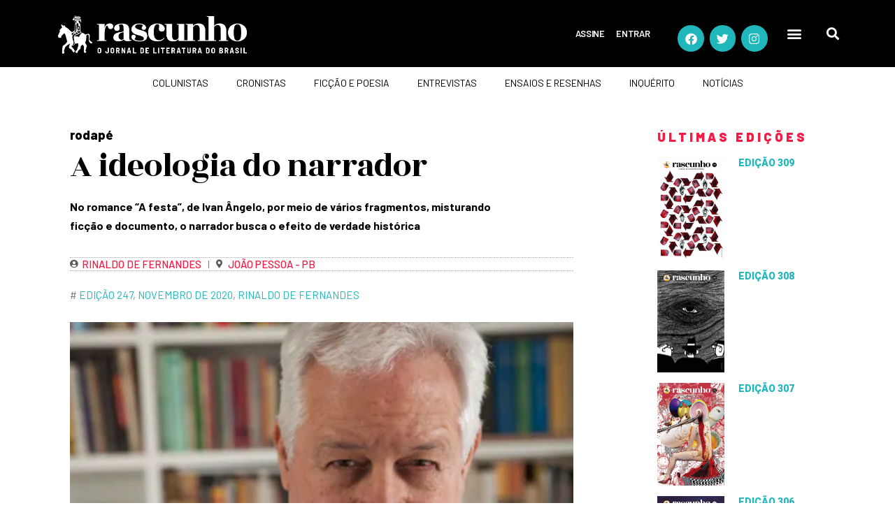

--- FILE ---
content_type: text/html; charset=UTF-8
request_url: https://rascunho.com.br/colunistas/rodape/a-ideologia-do-narrador/
body_size: 23956
content:
<!DOCTYPE html>
<html dir="ltr" lang="pt-BR" prefix="og: https://ogp.me/ns#">
<head>
	<meta charset="UTF-8">
	<meta name="viewport" content="width=device-width, initial-scale=1.0, viewport-fit=cover" />				<meta charset="UTF-8">
		<meta name="viewport" content="width=device-width, initial-scale=1, maximum-scale=1">
		<meta name="format-detection" content="telephone=no">
		<link rel="profile" href="https://gmpg.org/xfn/11">
		<link rel="pingback" href="https://rascunho.com.br/xmlrpc.php">
		<title>A ideologia do narrador - Rascunho</title>

		<!-- All in One SEO 4.9.1 - aioseo.com -->
	<meta name="description" content="No romance “A festa”, de Ivan Ângelo, por meio de vários fragmentos, misturando ficção e documento, o narrador busca o efeito de verdade histórica" />
	<meta name="robots" content="max-image-preview:large" />
	<meta name="author" content="pinit creations"/>
	<link rel="canonical" href="https://rascunho.com.br/colunistas/rodape/a-ideologia-do-narrador/" />
	<meta name="generator" content="All in One SEO (AIOSEO) 4.9.1" />
		<meta property="og:locale" content="pt_BR" />
		<meta property="og:site_name" content="Rascunho - O jornal de literatura do Brasil" />
		<meta property="og:type" content="article" />
		<meta property="og:title" content="A ideologia do narrador - Rascunho" />
		<meta property="og:description" content="No romance “A festa”, de Ivan Ângelo, por meio de vários fragmentos, misturando ficção e documento, o narrador busca o efeito de verdade histórica" />
		<meta property="og:url" content="https://rascunho.com.br/colunistas/rodape/a-ideologia-do-narrador/" />
		<meta property="og:image" content="https://rascunho.com.br/wp-content/uploads/2019/09/logo-rascunho-header-min.png" />
		<meta property="og:image:secure_url" content="https://rascunho.com.br/wp-content/uploads/2019/09/logo-rascunho-header-min.png" />
		<meta property="og:image:width" content="1052" />
		<meta property="og:image:height" content="291" />
		<meta property="article:published_time" content="2020-11-02T09:00:33+00:00" />
		<meta property="article:modified_time" content="2024-05-07T10:15:33+00:00" />
		<meta name="twitter:card" content="summary_large_image" />
		<meta name="twitter:title" content="A ideologia do narrador - Rascunho" />
		<meta name="twitter:description" content="No romance “A festa”, de Ivan Ângelo, por meio de vários fragmentos, misturando ficção e documento, o narrador busca o efeito de verdade histórica" />
		<meta name="twitter:image" content="https://rascunho.com.br/wp-content/uploads/2019/09/logo-rascunho-header-min.png" />
		<script type="application/ld+json" class="aioseo-schema">
			{"@context":"https:\/\/schema.org","@graph":[{"@type":"BlogPosting","@id":"https:\/\/rascunho.com.br\/colunistas\/rodape\/a-ideologia-do-narrador\/#blogposting","name":"A ideologia do narrador - Rascunho","headline":"A ideologia do narrador","author":{"@id":"https:\/\/rascunho.com.br\/author\/pinit-creations\/#author"},"publisher":{"@id":"https:\/\/rascunho.com.br\/#organization"},"image":{"@type":"ImageObject","url":"https:\/\/rascunho.com.br\/wp-content\/uploads\/2020\/10\/ivanangelo-1.jpg","width":520,"height":347,"caption":"Ivan \u00c2ngelo, autor de \u201cA festa\u201d"},"datePublished":"2020-11-02T06:00:33-03:00","dateModified":"2024-05-07T07:15:33-03:00","inLanguage":"pt-BR","mainEntityOfPage":{"@id":"https:\/\/rascunho.com.br\/colunistas\/rodape\/a-ideologia-do-narrador\/#webpage"},"isPartOf":{"@id":"https:\/\/rascunho.com.br\/colunistas\/rodape\/a-ideologia-do-narrador\/#webpage"},"articleSection":"rodap\u00e9, Edi\u00e7\u00e3o 247, Novembro de 2020, Rinaldo de Fernandes, Rinaldo de Fernandes"},{"@type":"BreadcrumbList","@id":"https:\/\/rascunho.com.br\/colunistas\/rodape\/a-ideologia-do-narrador\/#breadcrumblist","itemListElement":[{"@type":"ListItem","@id":"https:\/\/rascunho.com.br#listItem","position":1,"name":"Home","item":"https:\/\/rascunho.com.br","nextItem":{"@type":"ListItem","@id":"https:\/\/rascunho.com.br\/categoria\/colunistas\/#listItem","name":"colunistas"}},{"@type":"ListItem","@id":"https:\/\/rascunho.com.br\/categoria\/colunistas\/#listItem","position":2,"name":"colunistas","item":"https:\/\/rascunho.com.br\/categoria\/colunistas\/","nextItem":{"@type":"ListItem","@id":"https:\/\/rascunho.com.br\/categoria\/colunistas\/rodape\/#listItem","name":"rodap\u00e9"},"previousItem":{"@type":"ListItem","@id":"https:\/\/rascunho.com.br#listItem","name":"Home"}},{"@type":"ListItem","@id":"https:\/\/rascunho.com.br\/categoria\/colunistas\/rodape\/#listItem","position":3,"name":"rodap\u00e9","item":"https:\/\/rascunho.com.br\/categoria\/colunistas\/rodape\/","nextItem":{"@type":"ListItem","@id":"https:\/\/rascunho.com.br\/colunistas\/rodape\/a-ideologia-do-narrador\/#listItem","name":"A ideologia do narrador"},"previousItem":{"@type":"ListItem","@id":"https:\/\/rascunho.com.br\/categoria\/colunistas\/#listItem","name":"colunistas"}},{"@type":"ListItem","@id":"https:\/\/rascunho.com.br\/colunistas\/rodape\/a-ideologia-do-narrador\/#listItem","position":4,"name":"A ideologia do narrador","previousItem":{"@type":"ListItem","@id":"https:\/\/rascunho.com.br\/categoria\/colunistas\/rodape\/#listItem","name":"rodap\u00e9"}}]},{"@type":"Organization","@id":"https:\/\/rascunho.com.br\/#organization","name":"Rascunho","description":"O jornal de literatura do Brasil","url":"https:\/\/rascunho.com.br\/","logo":{"@type":"ImageObject","url":"https:\/\/rascunho.com.br\/wp-content\/uploads\/2019\/09\/logo-rascunho-header-min.png","@id":"https:\/\/rascunho.com.br\/colunistas\/rodape\/a-ideologia-do-narrador\/#organizationLogo","width":1052,"height":291},"image":{"@id":"https:\/\/rascunho.com.br\/colunistas\/rodape\/a-ideologia-do-narrador\/#organizationLogo"}},{"@type":"Person","@id":"https:\/\/rascunho.com.br\/author\/pinit-creations\/#author","url":"https:\/\/rascunho.com.br\/author\/pinit-creations\/","name":"pinit creations","image":{"@type":"ImageObject","@id":"https:\/\/rascunho.com.br\/colunistas\/rodape\/a-ideologia-do-narrador\/#authorImage","url":"https:\/\/secure.gravatar.com\/avatar\/1ffdba39404d37b3f9db434444abc284758d82aa7297625f2dc14a1db3106ec0?s=96&d=blank&r=g","width":96,"height":96,"caption":"pinit creations"}},{"@type":"WebPage","@id":"https:\/\/rascunho.com.br\/colunistas\/rodape\/a-ideologia-do-narrador\/#webpage","url":"https:\/\/rascunho.com.br\/colunistas\/rodape\/a-ideologia-do-narrador\/","name":"A ideologia do narrador - Rascunho","description":"No romance \u201cA festa\u201d, de Ivan \u00c2ngelo, por meio de v\u00e1rios fragmentos, misturando fic\u00e7\u00e3o e documento, o narrador busca o efeito de verdade hist\u00f3rica","inLanguage":"pt-BR","isPartOf":{"@id":"https:\/\/rascunho.com.br\/#website"},"breadcrumb":{"@id":"https:\/\/rascunho.com.br\/colunistas\/rodape\/a-ideologia-do-narrador\/#breadcrumblist"},"author":{"@id":"https:\/\/rascunho.com.br\/author\/pinit-creations\/#author"},"creator":{"@id":"https:\/\/rascunho.com.br\/author\/pinit-creations\/#author"},"image":{"@type":"ImageObject","url":"https:\/\/rascunho.com.br\/wp-content\/uploads\/2020\/10\/ivanangelo-1.jpg","@id":"https:\/\/rascunho.com.br\/colunistas\/rodape\/a-ideologia-do-narrador\/#mainImage","width":520,"height":347,"caption":"Ivan \u00c2ngelo, autor de \u201cA festa\u201d"},"primaryImageOfPage":{"@id":"https:\/\/rascunho.com.br\/colunistas\/rodape\/a-ideologia-do-narrador\/#mainImage"},"datePublished":"2020-11-02T06:00:33-03:00","dateModified":"2024-05-07T07:15:33-03:00"},{"@type":"WebSite","@id":"https:\/\/rascunho.com.br\/#website","url":"https:\/\/rascunho.com.br\/","name":"Rascunho","description":"O jornal de literatura do Brasil","inLanguage":"pt-BR","publisher":{"@id":"https:\/\/rascunho.com.br\/#organization"}}]}
		</script>
		<!-- All in One SEO -->

<link rel='dns-prefetch' href='//www.googletagmanager.com' />
<link rel='dns-prefetch' href='//use.fontawesome.com' />
<link rel='dns-prefetch' href='//fonts.googleapis.com' />
<link rel="alternate" type="application/rss+xml" title="Feed para Rascunho &raquo;" href="https://rascunho.com.br/feed/" />
<link rel="alternate" type="application/rss+xml" title="Feed de comentários para Rascunho &raquo;" href="https://rascunho.com.br/comments/feed/" />
<link rel="alternate" title="oEmbed (JSON)" type="application/json+oembed" href="https://rascunho.com.br/wp-json/oembed/1.0/embed?url=https%3A%2F%2Frascunho.com.br%2Fcolunistas%2Frodape%2Fa-ideologia-do-narrador%2F" />
<link rel="alternate" title="oEmbed (XML)" type="text/xml+oembed" href="https://rascunho.com.br/wp-json/oembed/1.0/embed?url=https%3A%2F%2Frascunho.com.br%2Fcolunistas%2Frodape%2Fa-ideologia-do-narrador%2F&#038;format=xml" />
		<style>
			.lazyload,
			.lazyloading {
				max-width: 100%;
			}
		</style>
		<style id='wp-img-auto-sizes-contain-inline-css' type='text/css'>
img:is([sizes=auto i],[sizes^="auto," i]){contain-intrinsic-size:3000px 1500px}
/*# sourceURL=wp-img-auto-sizes-contain-inline-css */
</style>

<link rel='stylesheet' id='wc-blocks-integration-css' href='https://rascunho.com.br/wp-content/plugins/woocommerce-subscriptions/vendor/woocommerce/subscriptions-core/build/index.css?ver=4.1.0' type='text/css' media='all' />
<style id='wp-emoji-styles-inline-css' type='text/css'>

	img.wp-smiley, img.emoji {
		display: inline !important;
		border: none !important;
		box-shadow: none !important;
		height: 1em !important;
		width: 1em !important;
		margin: 0 0.07em !important;
		vertical-align: -0.1em !important;
		background: none !important;
		padding: 0 !important;
	}
/*# sourceURL=wp-emoji-styles-inline-css */
</style>
<style id='font-awesome-svg-styles-default-inline-css' type='text/css'>
.svg-inline--fa {
  display: inline-block;
  height: 1em;
  overflow: visible;
  vertical-align: -.125em;
}
/*# sourceURL=font-awesome-svg-styles-default-inline-css */
</style>
<link rel='stylesheet' id='font-awesome-svg-styles-css' href='https://rascunho.com.br/wp-content/uploads/font-awesome/v5.13.0/css/svg-with-js.css' type='text/css' media='all' />
<style id='font-awesome-svg-styles-inline-css' type='text/css'>
   .wp-block-font-awesome-icon svg::before,
   .wp-rich-text-font-awesome-icon svg::before {content: unset;}
/*# sourceURL=font-awesome-svg-styles-inline-css */
</style>
<link rel='stylesheet' id='contact-form-7-css' href='https://rascunho.com.br/wp-content/plugins/contact-form-7/includes/css/styles.css?ver=6.1.4' type='text/css' media='all' />
<link rel='stylesheet' id='walcf7-datepicker-css-css' href='https://rascunho.com.br/wp-content/plugins/date-time-picker-for-contact-form-7/assets/css/jquery.datetimepicker.min.css?ver=1.0.0' type='text/css' media='all' />
<link rel='stylesheet' id='som_lost_password_style-css' href='https://rascunho.com.br/wp-content/plugins/frontend-reset-password/assets/css/password-lost.css?ver=5dbc44c3ac817588e152559985faaf47' type='text/css' media='all' />
<link rel='stylesheet' id='wpa-css-css' href='https://rascunho.com.br/wp-content/plugins/honeypot/includes/css/wpa.css?ver=2.3.04' type='text/css' media='all' />
<link rel='stylesheet' id='woocommerce-layout-css' href='https://rascunho.com.br/wp-content/plugins/woocommerce/assets/css/woocommerce-layout.css?ver=7.3.0' type='text/css' media='all' />
<link rel='stylesheet' id='woocommerce-smallscreen-css' href='https://rascunho.com.br/wp-content/plugins/woocommerce/assets/css/woocommerce-smallscreen.css?ver=7.3.0' type='text/css' media='only screen and (max-width: 768px)' />
<link rel='stylesheet' id='woocommerce-general-css' href='https://rascunho.com.br/wp-content/plugins/woocommerce/assets/css/woocommerce.css?ver=7.3.0' type='text/css' media='all' />
<style id='woocommerce-inline-inline-css' type='text/css'>
.woocommerce form .form-row .required { visibility: visible; }
/*# sourceURL=woocommerce-inline-inline-css */
</style>
<link rel='stylesheet' id='woo_conditional_payments_css-css' href='https://rascunho.com.br/wp-content/plugins/conditional-payments-for-woocommerce/frontend/css/woo-conditional-payments.css?ver=3.3.0' type='text/css' media='all' />
<link rel='stylesheet' id='font-awesome-official-css' href='https://use.fontawesome.com/releases/v5.13.0/css/all.css' type='text/css' media='all' integrity="sha384-Bfad6CLCknfcloXFOyFnlgtENryhrpZCe29RTifKEixXQZ38WheV+i/6YWSzkz3V" crossorigin="anonymous" />
<link rel='stylesheet' id='elementor-frontend-css' href='https://rascunho.com.br/wp-content/plugins/elementor/assets/css/frontend.min.css?ver=3.33.2' type='text/css' media='all' />
<link rel='stylesheet' id='widget-nav-menu-css' href='https://rascunho.com.br/wp-content/plugins/elementor-pro/assets/css/widget-nav-menu.min.css?ver=3.33.2' type='text/css' media='all' />
<link rel='stylesheet' id='e-animation-shrink-css' href='https://rascunho.com.br/wp-content/plugins/elementor/assets/lib/animations/styles/e-animation-shrink.min.css?ver=3.33.2' type='text/css' media='all' />
<link rel='stylesheet' id='widget-social-icons-css' href='https://rascunho.com.br/wp-content/plugins/elementor/assets/css/widget-social-icons.min.css?ver=3.33.2' type='text/css' media='all' />
<link rel='stylesheet' id='e-apple-webkit-css' href='https://rascunho.com.br/wp-content/plugins/elementor/assets/css/conditionals/apple-webkit.min.css?ver=3.33.2' type='text/css' media='all' />
<link rel='stylesheet' id='widget-search-form-css' href='https://rascunho.com.br/wp-content/plugins/elementor-pro/assets/css/widget-search-form.min.css?ver=3.33.2' type='text/css' media='all' />
<link rel='stylesheet' id='elementor-icons-shared-0-css' href='https://rascunho.com.br/wp-content/plugins/elementor/assets/lib/font-awesome/css/fontawesome.min.css?ver=5.15.3' type='text/css' media='all' />
<link rel='stylesheet' id='elementor-icons-fa-solid-css' href='https://rascunho.com.br/wp-content/plugins/elementor/assets/lib/font-awesome/css/solid.min.css?ver=5.15.3' type='text/css' media='all' />
<link rel='stylesheet' id='e-sticky-css' href='https://rascunho.com.br/wp-content/plugins/elementor-pro/assets/css/modules/sticky.min.css?ver=3.33.2' type='text/css' media='all' />
<link rel='stylesheet' id='widget-divider-css' href='https://rascunho.com.br/wp-content/plugins/elementor/assets/css/widget-divider.min.css?ver=3.33.2' type='text/css' media='all' />
<link rel='stylesheet' id='widget-image-css' href='https://rascunho.com.br/wp-content/plugins/elementor/assets/css/widget-image.min.css?ver=3.33.2' type='text/css' media='all' />
<link rel='stylesheet' id='widget-heading-css' href='https://rascunho.com.br/wp-content/plugins/elementor/assets/css/widget-heading.min.css?ver=3.33.2' type='text/css' media='all' />
<link rel='stylesheet' id='widget-spacer-css' href='https://rascunho.com.br/wp-content/plugins/elementor/assets/css/widget-spacer.min.css?ver=3.33.2' type='text/css' media='all' />
<link rel='stylesheet' id='widget-post-info-css' href='https://rascunho.com.br/wp-content/plugins/elementor-pro/assets/css/widget-post-info.min.css?ver=3.33.2' type='text/css' media='all' />
<link rel='stylesheet' id='widget-icon-list-css' href='https://rascunho.com.br/wp-content/plugins/elementor/assets/css/widget-icon-list.min.css?ver=3.33.2' type='text/css' media='all' />
<link rel='stylesheet' id='elementor-icons-fa-regular-css' href='https://rascunho.com.br/wp-content/plugins/elementor/assets/lib/font-awesome/css/regular.min.css?ver=5.15.3' type='text/css' media='all' />
<link rel='stylesheet' id='widget-share-buttons-css' href='https://rascunho.com.br/wp-content/plugins/elementor-pro/assets/css/widget-share-buttons.min.css?ver=3.33.2' type='text/css' media='all' />
<link rel='stylesheet' id='elementor-icons-fa-brands-css' href='https://rascunho.com.br/wp-content/plugins/elementor/assets/lib/font-awesome/css/brands.min.css?ver=5.15.3' type='text/css' media='all' />
<link rel='stylesheet' id='widget-posts-css' href='https://rascunho.com.br/wp-content/plugins/elementor-pro/assets/css/widget-posts.min.css?ver=3.33.2' type='text/css' media='all' />
<link rel='stylesheet' id='elementor-icons-css' href='https://rascunho.com.br/wp-content/plugins/elementor/assets/lib/eicons/css/elementor-icons.min.css?ver=5.44.0' type='text/css' media='all' />
<link rel='stylesheet' id='elementor-post-1810-css' href='https://rascunho.com.br/wp-content/uploads/elementor/css/post-1810.css?ver=1768275009' type='text/css' media='all' />
<link rel='stylesheet' id='elementor-post-1533-css' href='https://rascunho.com.br/wp-content/uploads/elementor/css/post-1533.css?ver=1768275015' type='text/css' media='all' />
<link rel='stylesheet' id='elementor-post-1650-css' href='https://rascunho.com.br/wp-content/uploads/elementor/css/post-1650.css?ver=1768275017' type='text/css' media='all' />
<link rel='stylesheet' id='elementor-post-1503-css' href='https://rascunho.com.br/wp-content/uploads/elementor/css/post-1503.css?ver=1768275019' type='text/css' media='all' />
<link rel='stylesheet' id='wpgdprc-front-css-css' href='https://rascunho.com.br/wp-content/plugins/wp-gdpr-compliance/Assets/css/front.css?ver=1674137176' type='text/css' media='all' />
<style id='wpgdprc-front-css-inline-css' type='text/css'>
:root{--wp-gdpr--bar--background-color: #000000;--wp-gdpr--bar--color: #ffffff;--wp-gdpr--button--background-color: #ffffff;--wp-gdpr--button--background-color--darken: #d8d8d8;--wp-gdpr--button--color: #ffffff;}
/*# sourceURL=wpgdprc-front-css-inline-css */
</style>
<link rel='stylesheet' id='femme-font-google_fonts-css' href='https://fonts.googleapis.com/css?family=PT+Serif:400,400italic,700,700italic|Barlow:100,100italic,200,200italic,300,300italic,400,400italic,500,500italic,600,600italic,700,700italic,800,800italic,900,900italic|EB+Garamond:400,400italic,500,500italic,600,600italic,700,700italic,800,800italic|Rozha+One:400,400italic|Oswald:300,400,500,600&#038;subset=latin,latin-ext' type='text/css' media='all' />
<link rel='stylesheet' id='icons-css' href='https://rascunho.com.br/wp-content/themes/femme/css/font-icons/css/fontello-embedded.css' type='text/css' media='all' />
<link rel='stylesheet' id='femme-main-css' href='https://rascunho.com.br/wp-content/themes/femme/style.css' type='text/css' media='all' />
<style id='femme-main-inline-css' type='text/css'>
.post-navigation .nav-previous a .nav-arrow { background-image: url(https://rascunho.com.br/wp-content/webp-express/webp-images/uploads/2020/10/Ievgueni_Ievtuchenko_ilustra_FP_Rodrigues_247-370x248.jpg.webp); }.post-navigation .nav-next a .nav-arrow { background-image: url(https://rascunho.com.br/wp-content/webp-express/webp-images/uploads/2020/08/Jorge-Amado-370x248.jpg.webp); }
/*# sourceURL=femme-main-inline-css */
</style>
<link rel='stylesheet' id='femme-styles-css' href='https://rascunho.com.br/wp-content/themes/femme/css/__styles.css' type='text/css' media='all' />
<link rel='stylesheet' id='femme-colors-css' href='https://rascunho.com.br/wp-content/themes/femme/css/__colors.css' type='text/css' media='all' />
<link rel='stylesheet' id='mediaelement-css' href='https://rascunho.com.br/wp-includes/js/mediaelement/mediaelementplayer-legacy.min.css?ver=4.2.17' type='text/css' media='all' />
<link rel='stylesheet' id='wp-mediaelement-css' href='https://rascunho.com.br/wp-includes/js/mediaelement/wp-mediaelement.min.css?ver=5dbc44c3ac817588e152559985faaf47' type='text/css' media='all' />
<link rel='stylesheet' id='femme-responsive-css' href='https://rascunho.com.br/wp-content/themes/femme/css/responsive.css' type='text/css' media='all' />
<link rel='stylesheet' id='ecs-styles-css' href='https://rascunho.com.br/wp-content/plugins/ele-custom-skin/assets/css/ecs-style.css?ver=3.1.9' type='text/css' media='all' />
<link rel='stylesheet' id='elementor-post-2707-css' href='https://rascunho.com.br/wp-content/uploads/elementor/css/post-2707.css?ver=1649927144' type='text/css' media='all' />
<link rel='stylesheet' id='elementor-post-2617-css' href='https://rascunho.com.br/wp-content/uploads/elementor/css/post-2617.css?ver=1760621259' type='text/css' media='all' />
<link rel='stylesheet' id='elementor-post-2563-css' href='https://rascunho.com.br/wp-content/uploads/elementor/css/post-2563.css?ver=1658424724' type='text/css' media='all' />
<link rel='stylesheet' id='elementor-post-2723-css' href='https://rascunho.com.br/wp-content/uploads/elementor/css/post-2723.css?ver=1649927117' type='text/css' media='all' />
<link rel='stylesheet' id='elementor-post-35865-css' href='https://rascunho.com.br/wp-content/uploads/elementor/css/post-35865.css?ver=1656247942' type='text/css' media='all' />
<link rel='stylesheet' id='elementor-post-55651-css' href='https://rascunho.com.br/wp-content/uploads/elementor/css/post-55651.css?ver=1658424877' type='text/css' media='all' />
<link rel='stylesheet' id='elementor-post-55827-css' href='https://rascunho.com.br/wp-content/uploads/elementor/css/post-55827.css?ver=1649927089' type='text/css' media='all' />
<link rel='stylesheet' id='elementor-post-55992-css' href='https://rascunho.com.br/wp-content/uploads/elementor/css/post-55992.css?ver=1658424548' type='text/css' media='all' />
<link rel='stylesheet' id='elementor-post-56084-css' href='https://rascunho.com.br/wp-content/uploads/elementor/css/post-56084.css?ver=1760623847' type='text/css' media='all' />
<link rel='stylesheet' id='font-awesome-official-v4shim-css' href='https://use.fontawesome.com/releases/v5.13.0/css/v4-shims.css' type='text/css' media='all' integrity="sha384-/7iOrVBege33/9vHFYEtviVcxjUsNCqyeMnlW/Ms+PH8uRdFkKFmqf9CbVAN0Qef" crossorigin="anonymous" />
<style id='font-awesome-official-v4shim-inline-css' type='text/css'>
@font-face {
font-family: "FontAwesome";
font-display: block;
src: url("https://use.fontawesome.com/releases/v5.13.0/webfonts/fa-brands-400.eot"),
		url("https://use.fontawesome.com/releases/v5.13.0/webfonts/fa-brands-400.eot?#iefix") format("embedded-opentype"),
		url("https://use.fontawesome.com/releases/v5.13.0/webfonts/fa-brands-400.woff2") format("woff2"),
		url("https://use.fontawesome.com/releases/v5.13.0/webfonts/fa-brands-400.woff") format("woff"),
		url("https://use.fontawesome.com/releases/v5.13.0/webfonts/fa-brands-400.ttf") format("truetype"),
		url("https://use.fontawesome.com/releases/v5.13.0/webfonts/fa-brands-400.svg#fontawesome") format("svg");
}

@font-face {
font-family: "FontAwesome";
font-display: block;
src: url("https://use.fontawesome.com/releases/v5.13.0/webfonts/fa-solid-900.eot"),
		url("https://use.fontawesome.com/releases/v5.13.0/webfonts/fa-solid-900.eot?#iefix") format("embedded-opentype"),
		url("https://use.fontawesome.com/releases/v5.13.0/webfonts/fa-solid-900.woff2") format("woff2"),
		url("https://use.fontawesome.com/releases/v5.13.0/webfonts/fa-solid-900.woff") format("woff"),
		url("https://use.fontawesome.com/releases/v5.13.0/webfonts/fa-solid-900.ttf") format("truetype"),
		url("https://use.fontawesome.com/releases/v5.13.0/webfonts/fa-solid-900.svg#fontawesome") format("svg");
}

@font-face {
font-family: "FontAwesome";
font-display: block;
src: url("https://use.fontawesome.com/releases/v5.13.0/webfonts/fa-regular-400.eot"),
		url("https://use.fontawesome.com/releases/v5.13.0/webfonts/fa-regular-400.eot?#iefix") format("embedded-opentype"),
		url("https://use.fontawesome.com/releases/v5.13.0/webfonts/fa-regular-400.woff2") format("woff2"),
		url("https://use.fontawesome.com/releases/v5.13.0/webfonts/fa-regular-400.woff") format("woff"),
		url("https://use.fontawesome.com/releases/v5.13.0/webfonts/fa-regular-400.ttf") format("truetype"),
		url("https://use.fontawesome.com/releases/v5.13.0/webfonts/fa-regular-400.svg#fontawesome") format("svg");
unicode-range: U+F004-F005,U+F007,U+F017,U+F022,U+F024,U+F02E,U+F03E,U+F044,U+F057-F059,U+F06E,U+F070,U+F075,U+F07B-F07C,U+F080,U+F086,U+F089,U+F094,U+F09D,U+F0A0,U+F0A4-F0A7,U+F0C5,U+F0C7-F0C8,U+F0E0,U+F0EB,U+F0F3,U+F0F8,U+F0FE,U+F111,U+F118-F11A,U+F11C,U+F133,U+F144,U+F146,U+F14A,U+F14D-F14E,U+F150-F152,U+F15B-F15C,U+F164-F165,U+F185-F186,U+F191-F192,U+F1AD,U+F1C1-F1C9,U+F1CD,U+F1D8,U+F1E3,U+F1EA,U+F1F6,U+F1F9,U+F20A,U+F247-F249,U+F24D,U+F254-F25B,U+F25D,U+F267,U+F271-F274,U+F279,U+F28B,U+F28D,U+F2B5-F2B6,U+F2B9,U+F2BB,U+F2BD,U+F2C1-F2C2,U+F2D0,U+F2D2,U+F2DC,U+F2ED,U+F328,U+F358-F35B,U+F3A5,U+F3D1,U+F410,U+F4AD;
}
/*# sourceURL=font-awesome-official-v4shim-inline-css */
</style>
<link rel='stylesheet' id='elementor-gf-roboto-css' href='https://fonts.googleapis.com/css?family=Roboto:100,100italic,200,200italic,300,300italic,400,400italic,500,500italic,600,600italic,700,700italic,800,800italic,900,900italic&#038;display=auto' type='text/css' media='all' />
<link rel='stylesheet' id='elementor-gf-robotoslab-css' href='https://fonts.googleapis.com/css?family=Roboto+Slab:100,100italic,200,200italic,300,300italic,400,400italic,500,500italic,600,600italic,700,700italic,800,800italic,900,900italic&#038;display=auto' type='text/css' media='all' />
<link rel='stylesheet' id='elementor-gf-barlow-css' href='https://fonts.googleapis.com/css?family=Barlow:100,100italic,200,200italic,300,300italic,400,400italic,500,500italic,600,600italic,700,700italic,800,800italic,900,900italic&#038;display=auto' type='text/css' media='all' />
<link rel='stylesheet' id='elementor-gf-rozhaone-css' href='https://fonts.googleapis.com/css?family=Rozha+One:100,100italic,200,200italic,300,300italic,400,400italic,500,500italic,600,600italic,700,700italic,800,800italic,900,900italic&#038;display=auto' type='text/css' media='all' />
<link rel='stylesheet' id='elementor-gf-ebgaramond-css' href='https://fonts.googleapis.com/css?family=EB+Garamond:100,100italic,200,200italic,300,300italic,400,400italic,500,500italic,600,600italic,700,700italic,800,800italic,900,900italic&#038;display=auto' type='text/css' media='all' />
<link rel='stylesheet' id='elementor-gf-barlowsemicondensed-css' href='https://fonts.googleapis.com/css?family=Barlow+Semi+Condensed:100,100italic,200,200italic,300,300italic,400,400italic,500,500italic,600,600italic,700,700italic,800,800italic,900,900italic&#038;display=auto' type='text/css' media='all' />
<script type="text/javascript" src="https://rascunho.com.br/wp-includes/js/jquery/jquery.min.js?ver=3.7.1" id="jquery-core-js"></script>
<script type="text/javascript" src="https://rascunho.com.br/wp-includes/js/jquery/jquery-migrate.min.js?ver=3.4.1" id="jquery-migrate-js"></script>
<script type="text/javascript" src="https://rascunho.com.br/wp-content/plugins/flowpaper-lite-pdf-flipbook/assets/lity/lity.min.js" id="lity-js-js"></script>
<script type="text/javascript" id="woo-conditional-payments-js-js-extra">
/* <![CDATA[ */
var conditional_payments_settings = {"name_address_fields":[],"disable_payment_method_trigger":""};
//# sourceURL=woo-conditional-payments-js-js-extra
/* ]]> */
</script>
<script type="text/javascript" src="https://rascunho.com.br/wp-content/plugins/conditional-payments-for-woocommerce/frontend/js/woo-conditional-payments.js?ver=3.3.0" id="woo-conditional-payments-js-js"></script>

<!-- Snippet da etiqueta do Google (gtag.js) adicionado pelo Site Kit -->
<!-- Snippet do Google Análises adicionado pelo Site Kit -->
<script type="text/javascript" src="https://www.googletagmanager.com/gtag/js?id=GT-5MJP2SN" id="google_gtagjs-js" async></script>
<script type="text/javascript" id="google_gtagjs-js-after">
/* <![CDATA[ */
window.dataLayer = window.dataLayer || [];function gtag(){dataLayer.push(arguments);}
gtag("set","linker",{"domains":["rascunho.com.br"]});
gtag("js", new Date());
gtag("set", "developer_id.dZTNiMT", true);
gtag("config", "GT-5MJP2SN");
//# sourceURL=google_gtagjs-js-after
/* ]]> */
</script>
<script type="text/javascript" id="ecs_ajax_load-js-extra">
/* <![CDATA[ */
var ecs_ajax_params = {"ajaxurl":"https://rascunho.com.br/wp-admin/admin-ajax.php","posts":"{\"page\":0,\"name\":\"a-ideologia-do-narrador\",\"category_name\":\"colunistas\\/rodape\",\"error\":\"\",\"m\":\"\",\"p\":0,\"post_parent\":\"\",\"subpost\":\"\",\"subpost_id\":\"\",\"attachment\":\"\",\"attachment_id\":0,\"pagename\":\"\",\"page_id\":0,\"second\":\"\",\"minute\":\"\",\"hour\":\"\",\"day\":0,\"monthnum\":0,\"year\":0,\"w\":0,\"tag\":\"\",\"cat\":\"\",\"tag_id\":\"\",\"author\":\"\",\"author_name\":\"\",\"feed\":\"\",\"tb\":\"\",\"paged\":0,\"meta_key\":\"\",\"meta_value\":\"\",\"preview\":\"\",\"s\":\"\",\"sentence\":\"\",\"title\":\"\",\"fields\":\"all\",\"menu_order\":\"\",\"embed\":\"\",\"category__in\":[],\"category__not_in\":[],\"category__and\":[],\"post__in\":[],\"post__not_in\":[],\"post_name__in\":[],\"tag__in\":[],\"tag__not_in\":[],\"tag__and\":[],\"tag_slug__in\":[],\"tag_slug__and\":[],\"post_parent__in\":[],\"post_parent__not_in\":[],\"author__in\":[],\"author__not_in\":[],\"search_columns\":[],\"ignore_sticky_posts\":false,\"suppress_filters\":false,\"cache_results\":true,\"update_post_term_cache\":true,\"update_menu_item_cache\":false,\"lazy_load_term_meta\":true,\"update_post_meta_cache\":true,\"post_type\":\"\",\"posts_per_page\":10,\"nopaging\":false,\"comments_per_page\":\"30\",\"no_found_rows\":false,\"order\":\"DESC\"}"};
//# sourceURL=ecs_ajax_load-js-extra
/* ]]> */
</script>
<script type="text/javascript" src="https://rascunho.com.br/wp-content/plugins/ele-custom-skin/assets/js/ecs_ajax_pagination.js?ver=3.1.9" id="ecs_ajax_load-js"></script>
<script type="text/javascript" id="wpgdprc-front-js-js-extra">
/* <![CDATA[ */
var wpgdprcFront = {"ajaxUrl":"https://rascunho.com.br/wp-admin/admin-ajax.php","ajaxNonce":"746a79b309","ajaxArg":"security","pluginPrefix":"wpgdprc","blogId":"1","isMultiSite":"","locale":"pt_BR","showSignUpModal":"","showFormModal":"","cookieName":"wpgdprc-consent","consentVersion":"","path":"/","prefix":"wpgdprc"};
//# sourceURL=wpgdprc-front-js-js-extra
/* ]]> */
</script>
<script type="text/javascript" src="https://rascunho.com.br/wp-content/plugins/wp-gdpr-compliance/Assets/js/front.min.js?ver=1674137176" id="wpgdprc-front-js-js"></script>
<script type="text/javascript" src="https://rascunho.com.br/wp-content/plugins/ele-custom-skin/assets/js/ecs.js?ver=3.1.9" id="ecs-script-js"></script>
<link rel="https://api.w.org/" href="https://rascunho.com.br/wp-json/" /><link rel="alternate" title="JSON" type="application/json" href="https://rascunho.com.br/wp-json/wp/v2/posts/46793" /><link rel="EditURI" type="application/rsd+xml" title="RSD" href="https://rascunho.com.br/xmlrpc.php?rsd" />
<style>
.som-password-error-message,
.som-password-sent-message {
	background-color: #2679ce;
	border-color: #2679ce;
}
</style>
<meta name="generator" content="Site Kit by Google 1.170.0" /><!-- Global site tag (gtag.js) - Google Analytics -->
<script async src="https://www.googletagmanager.com/gtag/js?id=UA-179055455-1"></script>
<script>
  window.dataLayer = window.dataLayer || [];
  function gtag(){dataLayer.push(arguments);}
  gtag('js', new Date());

  gtag('config', 'UA-179055455-1');
</script>

<script data-ad-client="ca-pub-1939467258125724" async src="https://pagead2.googlesyndication.com/pagead/js/adsbygoogle.js"></script>

<script src="https://config.metomic.io/config.js?id=prj:bdee49c3-4508-4ccc-b2cf-348877b967af" crossorigin charset="utf-8"></script>
<script src="https://consent-manager.metomic.io/embed.js" crossorigin charset="utf-8"></script>

<!-- Google tag (gtag.js) -->
<script async src="https://www.googletagmanager.com/gtag/js?id=G-5D739J77Q2">
</script>
<script>
  window.dataLayer = window.dataLayer || [];
  function gtag(){dataLayer.push(arguments);}
  gtag('js', new Date());

  gtag('config', 'G-5D739J77Q2');
</script>		<script>
			document.documentElement.className = document.documentElement.className.replace('no-js', 'js');
		</script>
			<noscript><style>.woocommerce-product-gallery{ opacity: 1 !important; }</style></noscript>
	<meta name="google-site-verification" content="uy2O08Dpi6Vd1fM5Z1iugvD-7NommQmCY4XXUbAkyr0"><meta name="generator" content="Elementor 3.33.2; features: additional_custom_breakpoints; settings: css_print_method-external, google_font-enabled, font_display-auto">
			<style>
				.e-con.e-parent:nth-of-type(n+4):not(.e-lazyloaded):not(.e-no-lazyload),
				.e-con.e-parent:nth-of-type(n+4):not(.e-lazyloaded):not(.e-no-lazyload) * {
					background-image: none !important;
				}
				@media screen and (max-height: 1024px) {
					.e-con.e-parent:nth-of-type(n+3):not(.e-lazyloaded):not(.e-no-lazyload),
					.e-con.e-parent:nth-of-type(n+3):not(.e-lazyloaded):not(.e-no-lazyload) * {
						background-image: none !important;
					}
				}
				@media screen and (max-height: 640px) {
					.e-con.e-parent:nth-of-type(n+2):not(.e-lazyloaded):not(.e-no-lazyload),
					.e-con.e-parent:nth-of-type(n+2):not(.e-lazyloaded):not(.e-no-lazyload) * {
						background-image: none !important;
					}
				}
			</style>
			<style type="text/css" id="custom-background-css">
body.custom-background { background-color: #f5f5f5; }
</style>
	<link rel="icon" href="https://rascunho.com.br/wp-content/uploads/2019/07/cropped-icone-512-32x32.jpg" sizes="32x32" />
<link rel="icon" href="https://rascunho.com.br/wp-content/uploads/2019/07/cropped-icone-512-192x192.jpg" sizes="192x192" />
<link rel="apple-touch-icon" href="https://rascunho.com.br/wp-content/uploads/2019/07/cropped-icone-512-180x180.jpg" />
<meta name="msapplication-TileImage" content="https://rascunho.com.br/wp-content/uploads/2019/07/cropped-icone-512-270x270.jpg" />
		<style type="text/css" id="wp-custom-css">
			.fa-lock {
	color: red;
	font-size: 15px;
	padding-right: 10px;
}

em, i { 
font-family: inherit;
}

.single .fa-lock, nav .fa-lock {
	display: none;
}

@media screen and (min-width: 800px) {
  
	.banner-publicidade-mobile {
		display: none;
	}
}

.woocommerce.columns-2 ul.products li.product { 
    width:100% 
}

.woocommerce-MyAccount-navigation-link--downloads, .woocommerce-MyAccount-navigation-link--edit-address, .woocommerce-MyAccount-navigation-link--orders {
	display: none;
}

.addresses {
	display: block;
}

.post-box-trecho {
  display: flex;
  flex-direction: column;
  justify-content: flex-end;
  align-items: flex-start;
	border-top: 3px solid #cd1719;
	border-bottom: 3px solid #cd1719;
	margin: 40px 0px 40px 0px;
}

.post-box-trecho p {
font-family: inherit;
font-style: italic;
font-weight: 600;
font-size: 26px;
line-height:29px;
margin: 20px 0px 20px 0px;
}

.post-box {
  border: 1px solid #1e140a;
  padding: 15px 25px 0 15px;
  margin: 10px 0px 0px 0px;
}

.post-box p {
font-family: "Barlow", Sans-serif;
font-weight: 400;
font-size: 15px;
line-height:18px;
letter-spacing: 0px;
}


.thumb img {
object-fit: cover;

  width: 100px;
  height: 100px;
}


.elementor-widget-ele-loop-item, .elementor-widget-ele-loop-item > .elementor-widget-container, .elementor-element-edit-mode.elementor-widget-ele-loop-item, .elementor-element-edit-mode.elementor-widget-ele-loop-item > .elementor-widget-container {
height: auto !important;
}

.single .woocommerce h2 {
	display: none;
}

.single .woocommerce form .form-row input.input-text {
	height: 45px;
}

.woocommerce-MyAccount-navigation-link--downloads {
	display: none!important;
}


.woocommerce div.product form.cart div.quantity, .woocommerce-page div.product form.cart div.quantity {
	display: none!important;
}

.change_payment_method {
	display: none;
}

.post-45912, .page-id-1398 .post-46143, .page-id-1398 .fa-lock .woocommerce-notices-wrapper, .cart_totals h2, .woocommerce-cart-form button, .blockOverlay 
{
	display: none!important;
}

.elementor-image a {
	font-size: 0!important;
}

img.emoji {
width: 18px!important;
    padding-top: 5px!important;
	display: none!important
}
		
		#ship-to-different-address, .woocommerce-customer-details .woocommerce-column--shipping-address {
			display: none!important;
	}

.elementor-heading-title a::before {
    display: none !important;
    content: "" !important;
}
		</style>
		</head>
<body data-rsssl=1 class="wp-singular post-template-default single single-post postid-46793 single-format-standard custom-background wp-custom-logo wp-theme-femme theme-femme woocommerce-no-js body_tag scheme_default blog_mode_post body_style_wide is_single sidebar_hide expand_content header_type_custom header_style_header-custom-1845 header_position_default header_mobile_disabled menu_style_top no_layout elementor-default elementor-template-full-width elementor-kit-1810 elementor-page-1503">
		<header data-elementor-type="header" data-elementor-id="1533" class="elementor elementor-1533 elementor-location-header" data-elementor-post-type="elementor_library">
					<section class="elementor-section elementor-top-section elementor-element elementor-element-27d8454 elementor-section-boxed elementor-section-height-default elementor-section-height-default" data-id="27d8454" data-element_type="section" data-settings="{&quot;background_background&quot;:&quot;classic&quot;,&quot;sticky&quot;:&quot;top&quot;,&quot;sticky_effects_offset&quot;:100,&quot;sticky_on&quot;:[&quot;desktop&quot;,&quot;tablet&quot;,&quot;mobile&quot;],&quot;sticky_offset&quot;:0,&quot;sticky_anchor_link_offset&quot;:0}">
							<div class="elementor-background-overlay"></div>
							<div class="elementor-container elementor-column-gap-default">
					<div class="elementor-column elementor-col-20 elementor-top-column elementor-element elementor-element-d7c4115" data-id="d7c4115" data-element_type="column" data-settings="{&quot;background_background&quot;:&quot;classic&quot;}">
			<div class="elementor-widget-wrap elementor-element-populated">
						<div class="elementor-element elementor-element-76816b2 elementor-widget elementor-widget-html" data-id="76816b2" data-element_type="widget" data-widget_type="html.default">
				<div class="elementor-widget-container">
					<a href="https://rascunho.com.br/" title="logo">
    <div class="header">
        <img data-src="https://rascunho.com.br/wp-content/webp-express/webp-images/uploads/2021/03/logo-rascunho-head-branco-2021.png.webp"  src="[data-uri]" class="lazyload" style="--smush-placeholder-width: 1233px; --smush-placeholder-aspect-ratio: 1233/239;">
    </div>
</a>				</div>
				</div>
					</div>
		</div>
				<div class="elementor-column elementor-col-20 elementor-top-column elementor-element elementor-element-8230736 elementor-hidden-phone" data-id="8230736" data-element_type="column">
			<div class="elementor-widget-wrap elementor-element-populated">
						<div class="elementor-element elementor-element-10a9842 elementor-nav-menu__align-end elementor-nav-menu--dropdown-none elementor-hidden-phone elementor-widget elementor-widget-nav-menu" data-id="10a9842" data-element_type="widget" data-settings="{&quot;submenu_icon&quot;:{&quot;value&quot;:&quot;&lt;i class=\&quot;\&quot; aria-hidden=\&quot;true\&quot;&gt;&lt;\/i&gt;&quot;,&quot;library&quot;:&quot;&quot;},&quot;layout&quot;:&quot;horizontal&quot;}" data-widget_type="nav-menu.default">
				<div class="elementor-widget-container">
								<nav aria-label="Menu" class="elementor-nav-menu--main elementor-nav-menu__container elementor-nav-menu--layout-horizontal e--pointer-none">
				<ul id="menu-1-10a9842" class="elementor-nav-menu"><li class="nmr-logged-out menu-item menu-item-type-post_type menu-item-object-page menu-item-1425"><a href="https://rascunho.com.br/assine/" class="elementor-item"><i class="fa fa-lock" aria-hidden="true"></i> Assine</a></li>
<li class="nmr-logged-out menu-item menu-item-type-post_type menu-item-object-page menu-item-1422"><a href="https://rascunho.com.br/login/" class="elementor-item">Entrar</a></li>
</ul>			</nav>
						<nav class="elementor-nav-menu--dropdown elementor-nav-menu__container" aria-hidden="true">
				<ul id="menu-2-10a9842" class="elementor-nav-menu"><li class="nmr-logged-out menu-item menu-item-type-post_type menu-item-object-page menu-item-1425"><a href="https://rascunho.com.br/assine/" class="elementor-item" tabindex="-1"><i class="fa fa-lock" aria-hidden="true"></i> Assine</a></li>
<li class="nmr-logged-out menu-item menu-item-type-post_type menu-item-object-page menu-item-1422"><a href="https://rascunho.com.br/login/" class="elementor-item" tabindex="-1">Entrar</a></li>
</ul>			</nav>
						</div>
				</div>
					</div>
		</div>
				<div class="elementor-column elementor-col-20 elementor-top-column elementor-element elementor-element-d0b38cf elementor-hidden-phone" data-id="d0b38cf" data-element_type="column">
			<div class="elementor-widget-wrap elementor-element-populated">
						<div class="elementor-element elementor-element-0109f04 elementor-shape-circle e-grid-align-right elementor-hidden-phone elementor-grid-0 elementor-widget elementor-widget-social-icons" data-id="0109f04" data-element_type="widget" data-widget_type="social-icons.default">
				<div class="elementor-widget-container">
							<div class="elementor-social-icons-wrapper elementor-grid" role="list">
							<span class="elementor-grid-item" role="listitem">
					<a class="elementor-icon elementor-social-icon elementor-social-icon-facebook elementor-animation-shrink elementor-repeater-item-f2d1bf7" href="https://www.facebook.com/jornalrascunho/" target="_blank">
						<span class="elementor-screen-only">Facebook</span>
						<i aria-hidden="true" class="fab fa-facebook"></i>					</a>
				</span>
							<span class="elementor-grid-item" role="listitem">
					<a class="elementor-icon elementor-social-icon elementor-social-icon-twitter elementor-animation-shrink elementor-repeater-item-c01ed51" href="https://twitter.com/jornalrascunho" target="_blank">
						<span class="elementor-screen-only">Twitter</span>
						<i aria-hidden="true" class="fab fa-twitter"></i>					</a>
				</span>
							<span class="elementor-grid-item" role="listitem">
					<a class="elementor-icon elementor-social-icon elementor-social-icon-instagram elementor-animation-shrink elementor-repeater-item-eb8b914" href="https://www.instagram.com/jornalrascunho/" target="_blank">
						<span class="elementor-screen-only">Instagram</span>
						<i aria-hidden="true" class="fab fa-instagram"></i>					</a>
				</span>
					</div>
						</div>
				</div>
					</div>
		</div>
				<div class="elementor-column elementor-col-20 elementor-top-column elementor-element elementor-element-4d14a28" data-id="4d14a28" data-element_type="column">
			<div class="elementor-widget-wrap elementor-element-populated">
						<div class="elementor-element elementor-element-46be7c1 elementor-nav-menu--stretch elementor-nav-menu__text-align-center elementor-nav-menu--toggle elementor-nav-menu--burger elementor-widget elementor-widget-nav-menu" data-id="46be7c1" data-element_type="widget" data-settings="{&quot;layout&quot;:&quot;dropdown&quot;,&quot;full_width&quot;:&quot;stretch&quot;,&quot;submenu_icon&quot;:{&quot;value&quot;:&quot;&lt;i class=\&quot;fas fa-chevron-down\&quot; aria-hidden=\&quot;true\&quot;&gt;&lt;\/i&gt;&quot;,&quot;library&quot;:&quot;fa-solid&quot;},&quot;toggle&quot;:&quot;burger&quot;}" data-widget_type="nav-menu.default">
				<div class="elementor-widget-container">
							<div class="elementor-menu-toggle" role="button" tabindex="0" aria-label="Alternar menu" aria-expanded="false">
			<i aria-hidden="true" role="presentation" class="elementor-menu-toggle__icon--open eicon-menu-bar"></i><i aria-hidden="true" role="presentation" class="elementor-menu-toggle__icon--close eicon-close"></i>		</div>
					<nav class="elementor-nav-menu--dropdown elementor-nav-menu__container" aria-hidden="true">
				<ul id="menu-2-46be7c1" class="elementor-nav-menu"><li class="nmr-logged-out menu-item menu-item-type-post_type menu-item-object-page menu-item-2042"><a href="https://rascunho.com.br/login/" class="elementor-item" tabindex="-1">Entrar</a></li>
<li class="nmr-logged-out menu-item menu-item-type-post_type menu-item-object-page menu-item-1734"><a href="https://rascunho.com.br/assine/" class="elementor-item" tabindex="-1"><i class="fa fa-lock" aria-hidden="true"></i> Assine</a></li>
<li class="menu-item menu-item-type-post_type menu-item-object-page menu-item-82"><a href="https://rascunho.com.br/o-rascunho/" class="elementor-item" tabindex="-1"><i class="fa fa-lock" aria-hidden="true"></i> O Rascunho</a></li>
<li class="menu-item menu-item-type-post_type menu-item-object-page menu-item-3119"><a href="https://rascunho.com.br/central-do-leitor/" class="elementor-item" tabindex="-1"><i class="fa fa-lock" aria-hidden="true"></i> Central do Leitor</a></li>
<li class="menu-item menu-item-type-post_type menu-item-object-page menu-item-1011"><a href="https://rascunho.com.br/colunistas/" class="elementor-item" tabindex="-1"><i class="fa fa-lock" aria-hidden="true"></i> Colunistas</a></li>
<li class="menu-item menu-item-type-post_type menu-item-object-page menu-item-34569"><a href="https://rascunho.com.br/cronistas/" class="elementor-item" tabindex="-1"><i class="fa fa-lock" aria-hidden="true"></i> Cronistas</a></li>
<li class="menu-item menu-item-type-post_type menu-item-object-page menu-item-1139"><a href="https://rascunho.com.br/ficcao-e-poesia/" class="elementor-item" tabindex="-1"><i class="fa fa-lock" aria-hidden="true"></i> Ficção e Poesia</a></li>
<li class="menu-item menu-item-type-post_type menu-item-object-page menu-item-2706"><a href="https://rascunho.com.br/edicoes-impressas/" class="elementor-item" tabindex="-1"><i class="fa fa-lock" aria-hidden="true"></i> Edições impressas</a></li>
<li class="menu-item menu-item-type-post_type menu-item-object-page menu-item-32802"><a href="https://rascunho.com.br/ensaios-e-resenhas/" class="elementor-item" tabindex="-1"><i class="fa fa-lock" aria-hidden="true"></i> Ensaios e resenhas</a></li>
<li class="menu-item menu-item-type-post_type menu-item-object-page menu-item-1027"><a href="https://rascunho.com.br/entrevistas/" class="elementor-item" tabindex="-1"><i class="fa fa-lock" aria-hidden="true"></i> Entrevistas</a></li>
<li class="menu-item menu-item-type-post_type menu-item-object-page menu-item-1020"><a href="https://rascunho.com.br/eu-o-leitor/" class="elementor-item" tabindex="-1"><i class="fa fa-lock" aria-hidden="true"></i> Eu, o leitor</a></li>
<li class="menu-item menu-item-type-post_type menu-item-object-page menu-item-34383"><a href="https://rascunho.com.br/inquerito/" class="elementor-item" tabindex="-1"><i class="fa fa-lock" aria-hidden="true"></i> Inquérito</a></li>
<li class="menu-item menu-item-type-post_type menu-item-object-page menu-item-1022"><a href="https://rascunho.com.br/noticias/" class="elementor-item" tabindex="-1"><i class="fa fa-lock" aria-hidden="true"></i> Notícias</a></li>
<li class="menu-item menu-item-type-post_type menu-item-object-page menu-item-83"><a href="https://rascunho.com.br/paiol-literario/" class="elementor-item" tabindex="-1"><i class="fa fa-lock" aria-hidden="true"></i> Paiol Literário</a></li>
<li class="menu-item menu-item-type-post_type menu-item-object-page menu-item-2850"><a href="https://rascunho.com.br/perguntas-frequentes/" class="elementor-item" tabindex="-1"><i class="fa fa-lock" aria-hidden="true"></i> Perguntas Frequentes</a></li>
<li class="menu-item menu-item-type-post_type menu-item-object-page menu-item-1021"><a href="https://rascunho.com.br/rascunho-recomenda/" class="elementor-item" tabindex="-1"><i class="fa fa-lock" aria-hidden="true"></i> Rascunho recomenda</a></li>
</ul>			</nav>
						</div>
				</div>
					</div>
		</div>
				<div class="elementor-column elementor-col-20 elementor-top-column elementor-element elementor-element-d7459cf" data-id="d7459cf" data-element_type="column">
			<div class="elementor-widget-wrap elementor-element-populated">
						<div class="elementor-element elementor-element-286d30d elementor-search-form--skin-full_screen elementor-widget elementor-widget-search-form" data-id="286d30d" data-element_type="widget" data-settings="{&quot;skin&quot;:&quot;full_screen&quot;}" data-widget_type="search-form.default">
				<div class="elementor-widget-container">
							<search role="search">
			<form class="elementor-search-form" action="https://rascunho.com.br" method="get">
												<div class="elementor-search-form__toggle" role="button" tabindex="0" aria-label="Pesquisar">
					<i aria-hidden="true" class="fas fa-search"></i>				</div>
								<div class="elementor-search-form__container">
					<label class="elementor-screen-only" for="elementor-search-form-286d30d">Pesquisar</label>

					
					<input id="elementor-search-form-286d30d" placeholder="Pesquisar" class="elementor-search-form__input" type="search" name="s" value="">
					
					
										<div class="dialog-lightbox-close-button dialog-close-button" role="button" tabindex="0" aria-label="Feche esta caixa de pesquisa.">
						<i aria-hidden="true" class="eicon-close"></i>					</div>
									</div>
			</form>
		</search>
						</div>
				</div>
					</div>
		</div>
					</div>
		</section>
				<section class="elementor-section elementor-top-section elementor-element elementor-element-9a1508b elementor-section-boxed elementor-section-height-default elementor-section-height-default" data-id="9a1508b" data-element_type="section">
						<div class="elementor-container elementor-column-gap-default">
					<div class="elementor-column elementor-col-100 elementor-top-column elementor-element elementor-element-306f0d3" data-id="306f0d3" data-element_type="column">
			<div class="elementor-widget-wrap elementor-element-populated">
						<div class="elementor-element elementor-element-92635e7 elementor-nav-menu__align-center elementor-nav-menu--dropdown-none elementor-hidden-tablet elementor-hidden-phone elementor-widget elementor-widget-nav-menu" data-id="92635e7" data-element_type="widget" data-settings="{&quot;submenu_icon&quot;:{&quot;value&quot;:&quot;&lt;i class=\&quot;\&quot; aria-hidden=\&quot;true\&quot;&gt;&lt;\/i&gt;&quot;,&quot;library&quot;:&quot;&quot;},&quot;layout&quot;:&quot;horizontal&quot;}" data-widget_type="nav-menu.default">
				<div class="elementor-widget-container">
								<nav aria-label="Menu" class="elementor-nav-menu--main elementor-nav-menu__container elementor-nav-menu--layout-horizontal e--pointer-none">
				<ul id="menu-1-92635e7" class="elementor-nav-menu"><li class="menu-item menu-item-type-post_type menu-item-object-page menu-item-34451"><a href="https://rascunho.com.br/colunistas/" class="elementor-item"><i class="fa fa-lock" aria-hidden="true"></i> Colunistas</a></li>
<li class="menu-item menu-item-type-post_type menu-item-object-page menu-item-34568"><a href="https://rascunho.com.br/cronistas/" class="elementor-item"><i class="fa fa-lock" aria-hidden="true"></i> Cronistas</a></li>
<li class="menu-item menu-item-type-post_type menu-item-object-page menu-item-34449"><a href="https://rascunho.com.br/ficcao-e-poesia/" class="elementor-item"><i class="fa fa-lock" aria-hidden="true"></i> Ficção e poesia</a></li>
<li class="menu-item menu-item-type-post_type menu-item-object-page menu-item-34448"><a href="https://rascunho.com.br/entrevistas/" class="elementor-item"><i class="fa fa-lock" aria-hidden="true"></i> Entrevistas</a></li>
<li class="menu-item menu-item-type-post_type menu-item-object-page menu-item-34446"><a href="https://rascunho.com.br/ensaios-e-resenhas/" class="elementor-item"><i class="fa fa-lock" aria-hidden="true"></i> Ensaios e resenhas</a></li>
<li class="menu-item menu-item-type-post_type menu-item-object-page menu-item-34447"><a href="https://rascunho.com.br/inquerito/" class="elementor-item"><i class="fa fa-lock" aria-hidden="true"></i> Inquérito</a></li>
<li class="menu-item menu-item-type-post_type menu-item-object-page menu-item-34450"><a href="https://rascunho.com.br/noticias/" class="elementor-item"><i class="fa fa-lock" aria-hidden="true"></i> Notícias</a></li>
</ul>			</nav>
						<nav class="elementor-nav-menu--dropdown elementor-nav-menu__container" aria-hidden="true">
				<ul id="menu-2-92635e7" class="elementor-nav-menu"><li class="menu-item menu-item-type-post_type menu-item-object-page menu-item-34451"><a href="https://rascunho.com.br/colunistas/" class="elementor-item" tabindex="-1"><i class="fa fa-lock" aria-hidden="true"></i> Colunistas</a></li>
<li class="menu-item menu-item-type-post_type menu-item-object-page menu-item-34568"><a href="https://rascunho.com.br/cronistas/" class="elementor-item" tabindex="-1"><i class="fa fa-lock" aria-hidden="true"></i> Cronistas</a></li>
<li class="menu-item menu-item-type-post_type menu-item-object-page menu-item-34449"><a href="https://rascunho.com.br/ficcao-e-poesia/" class="elementor-item" tabindex="-1"><i class="fa fa-lock" aria-hidden="true"></i> Ficção e poesia</a></li>
<li class="menu-item menu-item-type-post_type menu-item-object-page menu-item-34448"><a href="https://rascunho.com.br/entrevistas/" class="elementor-item" tabindex="-1"><i class="fa fa-lock" aria-hidden="true"></i> Entrevistas</a></li>
<li class="menu-item menu-item-type-post_type menu-item-object-page menu-item-34446"><a href="https://rascunho.com.br/ensaios-e-resenhas/" class="elementor-item" tabindex="-1"><i class="fa fa-lock" aria-hidden="true"></i> Ensaios e resenhas</a></li>
<li class="menu-item menu-item-type-post_type menu-item-object-page menu-item-34447"><a href="https://rascunho.com.br/inquerito/" class="elementor-item" tabindex="-1"><i class="fa fa-lock" aria-hidden="true"></i> Inquérito</a></li>
<li class="menu-item menu-item-type-post_type menu-item-object-page menu-item-34450"><a href="https://rascunho.com.br/noticias/" class="elementor-item" tabindex="-1"><i class="fa fa-lock" aria-hidden="true"></i> Notícias</a></li>
</ul>			</nav>
						</div>
				</div>
					</div>
		</div>
					</div>
		</section>
				</header>
				<div data-elementor-type="single" data-elementor-id="1503" class="elementor elementor-1503 elementor-location-single post-46793 post type-post status-publish format-standard has-post-thumbnail hentry category-rodape tag-edicao-247 tag-novembro-de-2020 tag-rinaldo-de-fernandes autores-rinaldo-de-fernandes" data-elementor-post-type="elementor_library">
					<section class="elementor-section elementor-top-section elementor-element elementor-element-4d608c1a elementor-section-boxed elementor-section-height-default elementor-section-height-default" data-id="4d608c1a" data-element_type="section" data-settings="{&quot;background_background&quot;:&quot;classic&quot;}">
						<div class="elementor-container elementor-column-gap-default">
					<div class="elementor-column elementor-col-100 elementor-top-column elementor-element elementor-element-4db2594f" data-id="4db2594f" data-element_type="column">
			<div class="elementor-widget-wrap elementor-element-populated">
						<section class="elementor-section elementor-inner-section elementor-element elementor-element-11407ba4 elementor-section-boxed elementor-section-height-default elementor-section-height-default" data-id="11407ba4" data-element_type="section">
						<div class="elementor-container elementor-column-gap-default">
					<div class="elementor-column elementor-col-50 elementor-inner-column elementor-element elementor-element-279a56a9" data-id="279a56a9" data-element_type="column">
			<div class="elementor-widget-wrap elementor-element-populated">
						<div class="elementor-element elementor-element-3dd39020 elementor-align-left elementor-widget elementor-widget-post-info" data-id="3dd39020" data-element_type="widget" data-widget_type="post-info.default">
				<div class="elementor-widget-container">
							<ul class="elementor-inline-items elementor-icon-list-items elementor-post-info">
								<li class="elementor-icon-list-item elementor-repeater-item-b92f1f6 elementor-inline-item" itemprop="about">
													<span class="elementor-icon-list-text elementor-post-info__item elementor-post-info__item--type-terms">
										<span class="elementor-post-info__terms-list">
				<a href="https://rascunho.com.br/categoria/colunistas/rodape/" class="elementor-post-info__terms-list-item">rodapé</a>				</span>
					</span>
								</li>
				</ul>
						</div>
				</div>
				<div class="elementor-element elementor-element-60de6d6e elementor-widget elementor-widget-theme-post-title elementor-page-title elementor-widget-heading" data-id="60de6d6e" data-element_type="widget" data-widget_type="theme-post-title.default">
				<div class="elementor-widget-container">
					<h2 class="elementor-heading-title elementor-size-default">A ideologia do narrador</h2>				</div>
				</div>
				<div class="elementor-element elementor-element-5b0b45b6 elementor-widget elementor-widget-theme-post-excerpt" data-id="5b0b45b6" data-element_type="widget" data-widget_type="theme-post-excerpt.default">
				<div class="elementor-widget-container">
					No romance “A festa”, de Ivan Ângelo, por meio de vários fragmentos, misturando ficção e documento, o narrador busca o efeito de verdade histórica				</div>
				</div>
				<div class="elementor-element elementor-element-b9f4ca2 elementor-align-left autores-icones elementor-widget elementor-widget-post-info" data-id="b9f4ca2" data-element_type="widget" data-widget_type="post-info.default">
				<div class="elementor-widget-container">
							<ul class="elementor-inline-items elementor-icon-list-items elementor-post-info">
								<li class="elementor-icon-list-item elementor-repeater-item-1e34c2b elementor-inline-item">
										<span class="elementor-icon-list-icon">
								<i aria-hidden="true" class="fas fa-user-circle"></i>							</span>
									<span class="elementor-icon-list-text elementor-post-info__item elementor-post-info__item--type-custom">
										Rinaldo de Fernandes					</span>
								</li>
				<li class="elementor-icon-list-item elementor-repeater-item-a4f8c84 elementor-inline-item">
										<span class="elementor-icon-list-icon">
								<i aria-hidden="true" class="fas fa-map-marker-alt"></i>							</span>
									<span class="elementor-icon-list-text elementor-post-info__item elementor-post-info__item--type-custom">
										João Pessoa - PB					</span>
								</li>
				</ul>
						</div>
				</div>
				<div class="elementor-element elementor-element-8707182 elementor-widget elementor-widget-text-editor" data-id="8707182" data-element_type="widget" data-widget_type="text-editor.default">
				<div class="elementor-widget-container">
									# <a href="https://rascunho.com.br/tag/edicao-247/" rel="tag">Edição 247</a>, <a href="https://rascunho.com.br/tag/novembro-de-2020/" rel="tag">Novembro de 2020</a>, <a href="https://rascunho.com.br/tag/rinaldo-de-fernandes/" rel="tag">Rinaldo de Fernandes</a>								</div>
				</div>
				<div class="elementor-element elementor-element-7fb09107 elementor-widget elementor-widget-theme-post-featured-image elementor-widget-image" data-id="7fb09107" data-element_type="widget" data-widget_type="theme-post-featured-image.default">
				<div class="elementor-widget-container">
															<img fetchpriority="high" width="520" height="347" src="https://rascunho.com.br/wp-content/webp-express/webp-images/uploads/2020/10/ivanangelo-1.jpg.webp" class="attachment-large size-large wp-image-46794" alt="" srcset="https://rascunho.com.br/wp-content/webp-express/webp-images/uploads/2020/10/ivanangelo-1.jpg.webp 520w,  https://rascunho.com.br/wp-content/webp-express/webp-images/uploads/2020/10/ivanangelo-1-300x200.jpg.webp 300w,  https://rascunho.com.br/wp-content/webp-express/webp-images/uploads/2020/10/ivanangelo-1-370x247.jpg.webp 370w,  https://rascunho.com.br/wp-content/webp-express/webp-images/uploads/2020/10/ivanangelo-1-470x314.jpg.webp 470w" sizes="(max-width: 520px) 100vw, 520px" />															</div>
				</div>
				<div class="elementor-element elementor-element-32944b5 elementor-widget elementor-widget-text-editor" data-id="32944b5" data-element_type="widget" data-widget_type="text-editor.default">
				<div class="elementor-widget-container">
									Ivan Ângelo, autor de “A festa”								</div>
				</div>
				<div class="elementor-element elementor-element-3218041c elementor-share-buttons--view-icon elementor-share-buttons--shape-circle elementor-share-buttons--skin-gradient elementor-grid-0 elementor-share-buttons--color-official elementor-widget elementor-widget-share-buttons" data-id="3218041c" data-element_type="widget" data-widget_type="share-buttons.default">
				<div class="elementor-widget-container">
							<div class="elementor-grid" role="list">
								<div class="elementor-grid-item" role="listitem">
						<div class="elementor-share-btn elementor-share-btn_facebook" role="button" tabindex="0" aria-label="Compartilhar no facebook">
															<span class="elementor-share-btn__icon">
								<i class="fab fa-facebook" aria-hidden="true"></i>							</span>
																				</div>
					</div>
									<div class="elementor-grid-item" role="listitem">
						<div class="elementor-share-btn elementor-share-btn_twitter" role="button" tabindex="0" aria-label="Compartilhar no twitter">
															<span class="elementor-share-btn__icon">
								<i class="fab fa-twitter" aria-hidden="true"></i>							</span>
																				</div>
					</div>
									<div class="elementor-grid-item" role="listitem">
						<div class="elementor-share-btn elementor-share-btn_linkedin" role="button" tabindex="0" aria-label="Compartilhar no linkedin">
															<span class="elementor-share-btn__icon">
								<i class="fab fa-linkedin" aria-hidden="true"></i>							</span>
																				</div>
					</div>
									<div class="elementor-grid-item" role="listitem">
						<div class="elementor-share-btn elementor-share-btn_whatsapp" role="button" tabindex="0" aria-label="Compartilhar no whatsapp">
															<span class="elementor-share-btn__icon">
								<i class="fab fa-whatsapp" aria-hidden="true"></i>							</span>
																				</div>
					</div>
									<div class="elementor-grid-item" role="listitem">
						<div class="elementor-share-btn elementor-share-btn_pinterest" role="button" tabindex="0" aria-label="Compartilhar no pinterest">
															<span class="elementor-share-btn__icon">
								<i class="fab fa-pinterest" aria-hidden="true"></i>							</span>
																				</div>
					</div>
									<div class="elementor-grid-item" role="listitem">
						<div class="elementor-share-btn elementor-share-btn_telegram" role="button" tabindex="0" aria-label="Compartilhar no telegram">
															<span class="elementor-share-btn__icon">
								<i class="fab fa-telegram" aria-hidden="true"></i>							</span>
																				</div>
					</div>
						</div>
						</div>
				</div>
				<div class="elementor-element elementor-element-3790d9b elementor-widget elementor-widget-text-editor" data-id="3790d9b" data-element_type="widget" data-widget_type="text-editor.default">
				<div class="elementor-widget-container">
									02/11/2020								</div>
				</div>
				<div class="elementor-element elementor-element-544375be elementor-widget elementor-widget-theme-post-content" data-id="544375be" data-element_type="widget" data-widget_type="theme-post-content.default">
				<div class="elementor-widget-container">
					<p>O narrador é uma categoria muito importante e interpretável no texto narrativo. É interpretável o seu ponto de vista ou cosmovisão — decorrente do modo como ele enquadra as situações do enredo. Por exemplo, no capítulo <em>Documentário (sertão e cidade, 1970)</em>, primeiro do romance <strong>A festa</strong>, de Ivan Ângelo, os vários fragmentos, misturando ficção e documento, tem um motivo de ser: o narrador quer dar um efeito de <em>verdade histórica</em> ao seu relato. Por isso ele se utiliza de documentos, de trechos extraídos de livros de história, de jornais, etc. É algo que gera no leitor uma <em>credibilidade</em> na narração. E o narrador busca esse efeito de verdade histórica com que objetivo? Para tentar sensibilizar o leitor para a situação vivida pelo personagem Marcionílio de Mattos. E que situação é essa? A que conduz à morte do personagem após uma tentativa de fuga de uma delegacia do DOPS. Marcionílio é morto por agentes do Estado. Ele que liderou em Belo Horizonte uma rebelião de nordestinos desamparados. Ele que, como outros líderes que defenderam os miseráveis nordestinos na História (líderes que o próprio capítulo do romance enumera), é <em>tirado de cena</em>, tem sua ação refreada pelos poderosos. E fica no leitor do capítulo uma interrogação: mas não era uma ação oportuna, digna, humana, que buscava acolher ou mesmo corrigir uma injustiça com pessoas tão carentes? Por que tal ação, repita-se, humana, digna, foi violentada, brutalizada pelas forças do Estado? O leitor poderá ficar <em>reflexivo</em>, meditativo, e, mesmo, com um <em>sentimento de injustiça </em>acerca do que foi narrado. Poderá se <em>humanizar</em> quanto ao problema da pobreza/carência histórica do nordestino — e, assim, entender melhor a revolta liderada por Marcionílio. Aqui reside o ponto principal da ideologia do narrador — daquilo que ele quer transmitir para o leitor. Portanto, em <em>Documentário</em>, a questão não fica apenas na <em>técnica narrativa</em>, na fragmentação proposta, e de modo experimental, pelo escritor. É muito importante interpretar o sentido ou a mensagem que está por trás da narração.</p>
				</div>
				</div>
		<!-- hidden widget 46793-ba3701b --><!-- hidden widget 46793-0d294fe --><!-- hidden widget 46793-e76b9cf --><!-- hidden widget 46793-c9bf2aa -->		<div class="elementor-element elementor-element-4de5d56 elementor-widget-divider--view-line elementor-widget elementor-widget-divider" data-id="4de5d56" data-element_type="widget" data-widget_type="divider.default">
				<div class="elementor-widget-container">
							<div class="elementor-divider">
			<span class="elementor-divider-separator">
						</span>
		</div>
						</div>
				</div>
				<div class="elementor-element elementor-element-18c31a0 elementor-widget elementor-widget-text-editor" data-id="18c31a0" data-element_type="widget" data-widget_type="text-editor.default">
				<div class="elementor-widget-container">
					<div class="thumb">
	<img class="autor-img lazyload" data-src="https://rascunho.com.br/wp-content/webp-express/webp-images/uploads/2020/09/Rinaldo-de-Fernandes.jpg.webp" src="[data-uri]" style="--smush-placeholder-width: 283px; --smush-placeholder-aspect-ratio: 283/286;">
</div>

				</div>
				</div>
				<div class="elementor-element elementor-element-679a75c elementor-widget elementor-widget-text-editor" data-id="679a75c" data-element_type="widget" data-widget_type="text-editor.default">
				<div class="elementor-widget-container">
					Rinaldo de Fernandes				</div>
				</div>
				<div class="elementor-element elementor-element-1b7ea4e6 elementor-widget elementor-widget-text-editor" data-id="1b7ea4e6" data-element_type="widget" data-widget_type="text-editor.default">
				<div class="elementor-widget-container">
					<p>É escritor e professor de literatura da Universidade Federal da Paraíba. Autor de <strong>O perfume de Roberta</strong>, entre outros.</p>
				</div>
				</div>
					</div>
		</div>
				<div class="elementor-column elementor-col-50 elementor-inner-column elementor-element elementor-element-1c40fb0f" data-id="1c40fb0f" data-element_type="column">
			<div class="elementor-widget-wrap elementor-element-populated">
						<div class="elementor-element elementor-element-31beac3c elementor-widget elementor-widget-heading" data-id="31beac3c" data-element_type="widget" data-widget_type="heading.default">
				<div class="elementor-widget-container">
					<h4 class="elementor-heading-title elementor-size-default">Últimas edições</h4>				</div>
				</div>
				<div class="elementor-element elementor-element-f5a81c0 elementor-grid-1 elementor-grid-tablet-1 elementor-grid-mobile-2 elementor-posts--thumbnail-top elementor-widget elementor-widget-posts" data-id="f5a81c0" data-element_type="widget" data-settings="{&quot;custom_columns&quot;:&quot;1&quot;,&quot;custom_columns_tablet&quot;:&quot;1&quot;,&quot;custom_row_gap&quot;:{&quot;unit&quot;:&quot;px&quot;,&quot;size&quot;:15,&quot;sizes&quot;:[]},&quot;custom_columns_mobile&quot;:&quot;2&quot;,&quot;custom_row_gap_tablet&quot;:{&quot;unit&quot;:&quot;px&quot;,&quot;size&quot;:&quot;&quot;,&quot;sizes&quot;:[]},&quot;custom_row_gap_mobile&quot;:{&quot;unit&quot;:&quot;px&quot;,&quot;size&quot;:&quot;&quot;,&quot;sizes&quot;:[]}}" data-widget_type="posts.custom">
				<div class="elementor-widget-container">
					      <div class="ecs-posts elementor-posts-container elementor-posts   elementor-grid elementor-posts--skin-custom" data-settings="{&quot;current_page&quot;:1,&quot;max_num_pages&quot;:&quot;5&quot;,&quot;load_method&quot;:&quot;&quot;,&quot;widget_id&quot;:&quot;f5a81c0&quot;,&quot;post_id&quot;:46793,&quot;theme_id&quot;:1503,&quot;change_url&quot;:false,&quot;reinit_js&quot;:false}">
      		<article id="post-163966" class="elementor-post elementor-grid-item ecs-post-loop post-163966 post type-post status-publish format-standard has-post-thumbnail hentry category-edicoes-impressas tag-edicao-309 autores-rascunho">
				<div data-elementor-type="loop" data-elementor-id="35865" class="elementor elementor-35865 elementor-location-single post-163966 post type-post status-publish format-standard has-post-thumbnail hentry category-edicoes-impressas tag-edicao-309 autores-rascunho" data-elementor-post-type="elementor_library">
					<section class="elementor-section elementor-top-section elementor-element elementor-element-6932aa5d elementor-section-boxed elementor-section-height-default elementor-section-height-default" data-id="6932aa5d" data-element_type="section">
						<div class="elementor-container elementor-column-gap-default">
					<div class="elementor-column elementor-col-100 elementor-top-column elementor-element elementor-element-27cabfbd" data-id="27cabfbd" data-element_type="column" data-settings="{&quot;background_background&quot;:&quot;classic&quot;}">
			<div class="elementor-widget-wrap elementor-element-populated">
						<section class="elementor-section elementor-inner-section elementor-element elementor-element-3f394936 elementor-section-boxed elementor-section-height-default elementor-section-height-default" data-id="3f394936" data-element_type="section">
						<div class="elementor-container elementor-column-gap-default">
					<div class="elementor-column elementor-col-50 elementor-inner-column elementor-element elementor-element-58432401" data-id="58432401" data-element_type="column">
			<div class="elementor-widget-wrap elementor-element-populated">
						<div class="elementor-element elementor-element-42fd68f5 elementor-widget elementor-widget-theme-post-featured-image elementor-widget-image" data-id="42fd68f5" data-element_type="widget" data-widget_type="theme-post-featured-image.default">
				<div class="elementor-widget-container">
															<img width="768" height="1173" data-src="https://rascunho.com.br/wp-content/webp-express/webp-images/uploads/2025/12/Rascunho_309_Janeiro-1-768x1173.jpg.webp" class="attachment-medium_large size-medium_large wp-image-163967 lazyload" alt="" data-srcset="https://rascunho.com.br/wp-content/webp-express/webp-images/uploads/2025/12/Rascunho_309_Janeiro-1-768x1173.jpg.webp 768w,  https://rascunho.com.br/wp-content/webp-express/webp-images/uploads/2025/12/Rascunho_309_Janeiro-1-197x300.jpg.webp 197w,  https://rascunho.com.br/wp-content/webp-express/webp-images/uploads/2025/12/Rascunho_309_Janeiro-1-671x1024.jpg.webp 671w,  https://rascunho.com.br/wp-content/webp-express/webp-images/uploads/2025/12/Rascunho_309_Janeiro-1-370x565.jpg.webp 370w,  https://rascunho.com.br/wp-content/webp-express/webp-images/uploads/2025/12/Rascunho_309_Janeiro-1-760x1160.jpg.webp 760w,  https://rascunho.com.br/wp-content/webp-express/webp-images/uploads/2025/12/Rascunho_309_Janeiro-1-470x718.jpg.webp 470w,  https://rascunho.com.br/wp-content/webp-express/webp-images/uploads/2025/12/Rascunho_309_Janeiro-1.jpg.webp 786w" data-sizes="(max-width: 768px) 100vw, 768px" src="[data-uri]" style="--smush-placeholder-width: 768px; --smush-placeholder-aspect-ratio: 768/1173;" />															</div>
				</div>
					</div>
		</div>
				<div class="elementor-column elementor-col-50 elementor-inner-column elementor-element elementor-element-7e3e794b" data-id="7e3e794b" data-element_type="column">
			<div class="elementor-widget-wrap elementor-element-populated">
						<div class="elementor-element elementor-element-3bda569 elementor-widget elementor-widget-text-editor" data-id="3bda569" data-element_type="widget" data-widget_type="text-editor.default">
				<div class="elementor-widget-container">
									<a href="https://rascunho.com.br/tag/edicao-309/" rel="tag">Edição 309</a>								</div>
				</div>
					</div>
		</div>
					</div>
		</section>
					</div>
		</div>
					</div>
		</section>
				</div>
				</article>
				<article id="post-163008" class="elementor-post elementor-grid-item ecs-post-loop post-163008 post type-post status-publish format-standard has-post-thumbnail hentry category-edicoes-impressas tag-edicao-308 autores-rascunho">
				<div data-elementor-type="loop" data-elementor-id="35865" class="elementor elementor-35865 elementor-location-single post-163008 post type-post status-publish format-standard has-post-thumbnail hentry category-edicoes-impressas tag-edicao-308 autores-rascunho" data-elementor-post-type="elementor_library">
					<section class="elementor-section elementor-top-section elementor-element elementor-element-6932aa5d elementor-section-boxed elementor-section-height-default elementor-section-height-default" data-id="6932aa5d" data-element_type="section">
						<div class="elementor-container elementor-column-gap-default">
					<div class="elementor-column elementor-col-100 elementor-top-column elementor-element elementor-element-27cabfbd" data-id="27cabfbd" data-element_type="column" data-settings="{&quot;background_background&quot;:&quot;classic&quot;}">
			<div class="elementor-widget-wrap elementor-element-populated">
						<section class="elementor-section elementor-inner-section elementor-element elementor-element-3f394936 elementor-section-boxed elementor-section-height-default elementor-section-height-default" data-id="3f394936" data-element_type="section">
						<div class="elementor-container elementor-column-gap-default">
					<div class="elementor-column elementor-col-50 elementor-inner-column elementor-element elementor-element-58432401" data-id="58432401" data-element_type="column">
			<div class="elementor-widget-wrap elementor-element-populated">
						<div class="elementor-element elementor-element-42fd68f5 elementor-widget elementor-widget-theme-post-featured-image elementor-widget-image" data-id="42fd68f5" data-element_type="widget" data-widget_type="theme-post-featured-image.default">
				<div class="elementor-widget-container">
															<img width="768" height="1173" data-src="https://rascunho.com.br/wp-content/webp-express/webp-images/uploads/2025/11/Rascunho_308_Dezembro-1-768x1173.jpg.webp" class="attachment-medium_large size-medium_large wp-image-163010 lazyload" alt="" data-srcset="https://rascunho.com.br/wp-content/webp-express/webp-images/uploads/2025/11/Rascunho_308_Dezembro-1-768x1173.jpg.webp 768w,  https://rascunho.com.br/wp-content/webp-express/webp-images/uploads/2025/11/Rascunho_308_Dezembro-1-197x300.jpg.webp 197w,  https://rascunho.com.br/wp-content/webp-express/webp-images/uploads/2025/11/Rascunho_308_Dezembro-1-671x1024.jpg.webp 671w,  https://rascunho.com.br/wp-content/webp-express/webp-images/uploads/2025/11/Rascunho_308_Dezembro-1-370x565.jpg.webp 370w,  https://rascunho.com.br/wp-content/webp-express/webp-images/uploads/2025/11/Rascunho_308_Dezembro-1-760x1160.jpg.webp 760w,  https://rascunho.com.br/wp-content/webp-express/webp-images/uploads/2025/11/Rascunho_308_Dezembro-1-470x718.jpg.webp 470w,  https://rascunho.com.br/wp-content/webp-express/webp-images/uploads/2025/11/Rascunho_308_Dezembro-1.jpg.webp 786w" data-sizes="(max-width: 768px) 100vw, 768px" src="[data-uri]" style="--smush-placeholder-width: 768px; --smush-placeholder-aspect-ratio: 768/1173;" />															</div>
				</div>
					</div>
		</div>
				<div class="elementor-column elementor-col-50 elementor-inner-column elementor-element elementor-element-7e3e794b" data-id="7e3e794b" data-element_type="column">
			<div class="elementor-widget-wrap elementor-element-populated">
						<div class="elementor-element elementor-element-3bda569 elementor-widget elementor-widget-text-editor" data-id="3bda569" data-element_type="widget" data-widget_type="text-editor.default">
				<div class="elementor-widget-container">
									<a href="https://rascunho.com.br/tag/edicao-308/" rel="tag">Edição 308</a>								</div>
				</div>
					</div>
		</div>
					</div>
		</section>
					</div>
		</div>
					</div>
		</section>
				</div>
				</article>
				<article id="post-161293" class="elementor-post elementor-grid-item ecs-post-loop post-161293 post type-post status-publish format-standard has-post-thumbnail hentry category-edicoes-impressas tag-edicao-307 autores-rascunho">
				<div data-elementor-type="loop" data-elementor-id="35865" class="elementor elementor-35865 elementor-location-single post-161293 post type-post status-publish format-standard has-post-thumbnail hentry category-edicoes-impressas tag-edicao-307 autores-rascunho" data-elementor-post-type="elementor_library">
					<section class="elementor-section elementor-top-section elementor-element elementor-element-6932aa5d elementor-section-boxed elementor-section-height-default elementor-section-height-default" data-id="6932aa5d" data-element_type="section">
						<div class="elementor-container elementor-column-gap-default">
					<div class="elementor-column elementor-col-100 elementor-top-column elementor-element elementor-element-27cabfbd" data-id="27cabfbd" data-element_type="column" data-settings="{&quot;background_background&quot;:&quot;classic&quot;}">
			<div class="elementor-widget-wrap elementor-element-populated">
						<section class="elementor-section elementor-inner-section elementor-element elementor-element-3f394936 elementor-section-boxed elementor-section-height-default elementor-section-height-default" data-id="3f394936" data-element_type="section">
						<div class="elementor-container elementor-column-gap-default">
					<div class="elementor-column elementor-col-50 elementor-inner-column elementor-element elementor-element-58432401" data-id="58432401" data-element_type="column">
			<div class="elementor-widget-wrap elementor-element-populated">
						<div class="elementor-element elementor-element-42fd68f5 elementor-widget elementor-widget-theme-post-featured-image elementor-widget-image" data-id="42fd68f5" data-element_type="widget" data-widget_type="theme-post-featured-image.default">
				<div class="elementor-widget-container">
															<img width="768" height="1173" data-src="https://rascunho.com.br/wp-content/webp-express/webp-images/uploads/2025/10/Rascunho_307_Novembro-1-768x1173.jpg.webp" class="attachment-medium_large size-medium_large wp-image-161295 lazyload" alt="" data-srcset="https://rascunho.com.br/wp-content/webp-express/webp-images/uploads/2025/10/Rascunho_307_Novembro-1-768x1173.jpg.webp 768w,  https://rascunho.com.br/wp-content/webp-express/webp-images/uploads/2025/10/Rascunho_307_Novembro-1-197x300.jpg.webp 197w,  https://rascunho.com.br/wp-content/webp-express/webp-images/uploads/2025/10/Rascunho_307_Novembro-1-671x1024.jpg.webp 671w,  https://rascunho.com.br/wp-content/webp-express/webp-images/uploads/2025/10/Rascunho_307_Novembro-1-370x565.jpg.webp 370w,  https://rascunho.com.br/wp-content/webp-express/webp-images/uploads/2025/10/Rascunho_307_Novembro-1-760x1160.jpg.webp 760w,  https://rascunho.com.br/wp-content/webp-express/webp-images/uploads/2025/10/Rascunho_307_Novembro-1-470x718.jpg.webp 470w,  https://rascunho.com.br/wp-content/webp-express/webp-images/uploads/2025/10/Rascunho_307_Novembro-1.jpg.webp 786w" data-sizes="(max-width: 768px) 100vw, 768px" src="[data-uri]" style="--smush-placeholder-width: 768px; --smush-placeholder-aspect-ratio: 768/1173;" />															</div>
				</div>
					</div>
		</div>
				<div class="elementor-column elementor-col-50 elementor-inner-column elementor-element elementor-element-7e3e794b" data-id="7e3e794b" data-element_type="column">
			<div class="elementor-widget-wrap elementor-element-populated">
						<div class="elementor-element elementor-element-3bda569 elementor-widget elementor-widget-text-editor" data-id="3bda569" data-element_type="widget" data-widget_type="text-editor.default">
				<div class="elementor-widget-container">
									<a href="https://rascunho.com.br/tag/edicao-307/" rel="tag">Edição 307</a>								</div>
				</div>
					</div>
		</div>
					</div>
		</section>
					</div>
		</div>
					</div>
		</section>
				</div>
				</article>
				<article id="post-160532" class="elementor-post elementor-grid-item ecs-post-loop post-160532 post type-post status-publish format-standard has-post-thumbnail hentry category-edicoes-impressas tag-edicao-306 autores-rascunho">
				<div data-elementor-type="loop" data-elementor-id="35865" class="elementor elementor-35865 elementor-location-single post-160532 post type-post status-publish format-standard has-post-thumbnail hentry category-edicoes-impressas tag-edicao-306 autores-rascunho" data-elementor-post-type="elementor_library">
					<section class="elementor-section elementor-top-section elementor-element elementor-element-6932aa5d elementor-section-boxed elementor-section-height-default elementor-section-height-default" data-id="6932aa5d" data-element_type="section">
						<div class="elementor-container elementor-column-gap-default">
					<div class="elementor-column elementor-col-100 elementor-top-column elementor-element elementor-element-27cabfbd" data-id="27cabfbd" data-element_type="column" data-settings="{&quot;background_background&quot;:&quot;classic&quot;}">
			<div class="elementor-widget-wrap elementor-element-populated">
						<section class="elementor-section elementor-inner-section elementor-element elementor-element-3f394936 elementor-section-boxed elementor-section-height-default elementor-section-height-default" data-id="3f394936" data-element_type="section">
						<div class="elementor-container elementor-column-gap-default">
					<div class="elementor-column elementor-col-50 elementor-inner-column elementor-element elementor-element-58432401" data-id="58432401" data-element_type="column">
			<div class="elementor-widget-wrap elementor-element-populated">
						<div class="elementor-element elementor-element-42fd68f5 elementor-widget elementor-widget-theme-post-featured-image elementor-widget-image" data-id="42fd68f5" data-element_type="widget" data-widget_type="theme-post-featured-image.default">
				<div class="elementor-widget-container">
															<img width="768" height="1173" data-src="https://rascunho.com.br/wp-content/webp-express/webp-images/uploads/2025/09/Rascunho_306_Outubro-1-768x1173.jpg.webp" class="attachment-medium_large size-medium_large wp-image-160533 lazyload" alt="" data-srcset="https://rascunho.com.br/wp-content/webp-express/webp-images/uploads/2025/09/Rascunho_306_Outubro-1-768x1173.jpg.webp 768w,  https://rascunho.com.br/wp-content/webp-express/webp-images/uploads/2025/09/Rascunho_306_Outubro-1-197x300.jpg.webp 197w,  https://rascunho.com.br/wp-content/webp-express/webp-images/uploads/2025/09/Rascunho_306_Outubro-1-671x1024.jpg.webp 671w,  https://rascunho.com.br/wp-content/webp-express/webp-images/uploads/2025/09/Rascunho_306_Outubro-1-370x565.jpg.webp 370w,  https://rascunho.com.br/wp-content/webp-express/webp-images/uploads/2025/09/Rascunho_306_Outubro-1-760x1160.jpg.webp 760w,  https://rascunho.com.br/wp-content/webp-express/webp-images/uploads/2025/09/Rascunho_306_Outubro-1-470x718.jpg.webp 470w,  https://rascunho.com.br/wp-content/webp-express/webp-images/uploads/2025/09/Rascunho_306_Outubro-1.jpg.webp 786w" data-sizes="(max-width: 768px) 100vw, 768px" src="[data-uri]" style="--smush-placeholder-width: 768px; --smush-placeholder-aspect-ratio: 768/1173;" />															</div>
				</div>
					</div>
		</div>
				<div class="elementor-column elementor-col-50 elementor-inner-column elementor-element elementor-element-7e3e794b" data-id="7e3e794b" data-element_type="column">
			<div class="elementor-widget-wrap elementor-element-populated">
						<div class="elementor-element elementor-element-3bda569 elementor-widget elementor-widget-text-editor" data-id="3bda569" data-element_type="widget" data-widget_type="text-editor.default">
				<div class="elementor-widget-container">
									<a href="https://rascunho.com.br/tag/edicao-306/" rel="tag">Edição 306</a>								</div>
				</div>
					</div>
		</div>
					</div>
		</section>
					</div>
		</div>
					</div>
		</section>
				</div>
				</article>
				</div>
						</div>
				</div>
				<div class="elementor-element elementor-element-b494019 elementor-align-center elementor-widget elementor-widget-button" data-id="b494019" data-element_type="widget" data-widget_type="button.default">
				<div class="elementor-widget-container">
									<div class="elementor-button-wrapper">
					<a class="elementor-button elementor-button-link elementor-size-sm" href="/edicoes-impressas">
						<span class="elementor-button-content-wrapper">
									<span class="elementor-button-text">Confira outras edições</span>
					</span>
					</a>
				</div>
								</div>
				</div>
				<div class="elementor-element elementor-element-5813eef elementor-widget-divider--view-line elementor-widget elementor-widget-divider" data-id="5813eef" data-element_type="widget" data-widget_type="divider.default">
				<div class="elementor-widget-container">
							<div class="elementor-divider">
			<span class="elementor-divider-separator">
						</span>
		</div>
						</div>
				</div>
					</div>
		</div>
					</div>
		</section>
					</div>
		</div>
					</div>
		</section>
				<section class="elementor-section elementor-top-section elementor-element elementor-element-82470e4 elementor-section-boxed elementor-section-height-default elementor-section-height-default" data-id="82470e4" data-element_type="section">
						<div class="elementor-container elementor-column-gap-default">
					<div class="elementor-column elementor-col-100 elementor-top-column elementor-element elementor-element-4e4fe70" data-id="4e4fe70" data-element_type="column">
			<div class="elementor-widget-wrap elementor-element-populated">
						<div class="elementor-element elementor-element-8a33c9c elementor-widget elementor-widget-heading" data-id="8a33c9c" data-element_type="widget" data-widget_type="heading.default">
				<div class="elementor-widget-container">
					<h4 class="elementor-heading-title elementor-size-default">Leia também</h4>				</div>
				</div>
				<div class="elementor-element elementor-element-5fa8476 elementor-grid-4 elementor-posts--thumbnail-top elementor-grid-tablet-2 elementor-grid-mobile-1 elementor-widget elementor-widget-posts" data-id="5fa8476" data-element_type="widget" data-settings="{&quot;custom_columns&quot;:&quot;4&quot;,&quot;custom_row_gap&quot;:{&quot;unit&quot;:&quot;px&quot;,&quot;size&quot;:10,&quot;sizes&quot;:[]},&quot;custom_columns_tablet&quot;:&quot;2&quot;,&quot;custom_columns_mobile&quot;:&quot;1&quot;,&quot;custom_row_gap_tablet&quot;:{&quot;unit&quot;:&quot;px&quot;,&quot;size&quot;:&quot;&quot;,&quot;sizes&quot;:[]},&quot;custom_row_gap_mobile&quot;:{&quot;unit&quot;:&quot;px&quot;,&quot;size&quot;:&quot;&quot;,&quot;sizes&quot;:[]}}" data-widget_type="posts.custom">
				<div class="elementor-widget-container">
					      <div class="ecs-posts elementor-posts-container elementor-posts   elementor-grid elementor-posts--skin-custom" data-settings="{&quot;current_page&quot;:1,&quot;max_num_pages&quot;:&quot;5&quot;,&quot;load_method&quot;:&quot;&quot;,&quot;widget_id&quot;:&quot;5fa8476&quot;,&quot;post_id&quot;:46793,&quot;theme_id&quot;:1503,&quot;change_url&quot;:false,&quot;reinit_js&quot;:false}">
      		<article id="post-164290" class="elementor-post elementor-grid-item ecs-post-loop post-164290 post type-post status-publish format-standard has-post-thumbnail hentry category-carlos-castelo tag-carlos-castelo tag-cronicas tag-exclusivo-site autores-carlos-castelo">
				<div data-elementor-type="loop" data-elementor-id="55651" class="elementor elementor-55651 elementor-location-single post-164290 post type-post status-publish format-standard has-post-thumbnail hentry category-carlos-castelo tag-carlos-castelo tag-cronicas tag-exclusivo-site autores-carlos-castelo" data-elementor-post-type="elementor_library">
					<section class="elementor-section elementor-top-section elementor-element elementor-element-6768e7c elementor-section-boxed elementor-section-height-default elementor-section-height-default" data-id="6768e7c" data-element_type="section">
						<div class="elementor-container elementor-column-gap-default">
					<div class="elementor-column elementor-col-100 elementor-top-column elementor-element elementor-element-9354d0d" data-id="9354d0d" data-element_type="column" data-settings="{&quot;background_background&quot;:&quot;classic&quot;}">
			<div class="elementor-widget-wrap elementor-element-populated">
						<section class="elementor-section elementor-inner-section elementor-element elementor-element-57f8c1c elementor-section-boxed elementor-section-height-default elementor-section-height-default" data-id="57f8c1c" data-element_type="section">
						<div class="elementor-container elementor-column-gap-default">
					<div class="elementor-column elementor-col-100 elementor-inner-column elementor-element elementor-element-ef32b01" data-id="ef32b01" data-element_type="column">
			<div class="elementor-widget-wrap elementor-element-populated">
						<div class="elementor-element elementor-element-65642e4 elementor-widget elementor-widget-image" data-id="65642e4" data-element_type="widget" data-widget_type="image.default">
				<div class="elementor-widget-container">
																<a href="https://rascunho.com.br/cronistas/carlos-castelo/o-riso-que-escapou-da-masmorra/">
							<img data-src="https://rascunho.com.br/wp-content/webp-express/webp-images/uploads/elementor/thumbs/dostoievski-rhn2i4gc6w3y9dnzkpdb6h89klixbl39rq9821dwgc.jpg.webp" title="dostoievski-foto-grande-866.webp (1298×866)" alt="Dostoiévski, autor de &quot;Crime e castigo&quot;, em retrato de Vasíli Perov" src="[data-uri]" class="lazyload" style="--smush-placeholder-width: 400px; --smush-placeholder-aspect-ratio: 400/270;" />								</a>
															</div>
				</div>
					</div>
		</div>
					</div>
		</section>
				<div class="elementor-element elementor-element-27e558b elementor-widget elementor-widget-theme-post-title elementor-page-title elementor-widget-heading" data-id="27e558b" data-element_type="widget" data-widget_type="theme-post-title.default">
				<div class="elementor-widget-container">
					<h1 class="elementor-heading-title elementor-size-default"><a href="https://rascunho.com.br/cronistas/carlos-castelo/o-riso-que-escapou-da-masmorra/">O riso que escapou da masmorra</a></h1>				</div>
				</div>
				<div class="elementor-element elementor-element-5bf03a3 elementor-widget elementor-widget-text-editor" data-id="5bf03a3" data-element_type="widget" data-widget_type="text-editor.default">
				<div class="elementor-widget-container">
					Carlos Castelo				</div>
				</div>
				<div class="elementor-element elementor-element-af6a11a elementor-widget elementor-widget-text-editor" data-id="af6a11a" data-element_type="widget" data-widget_type="text-editor.default">
				<div class="elementor-widget-container">
					São Paulo – SP				</div>
				</div>
				<div class="elementor-element elementor-element-e1f37c7 elementor-icon-list--layout-traditional elementor-list-item-link-full_width elementor-widget elementor-widget-icon-list" data-id="e1f37c7" data-element_type="widget" data-widget_type="icon-list.default">
				<div class="elementor-widget-container">
							<ul class="elementor-icon-list-items">
							<li class="elementor-icon-list-item">
											<a href="https://rascunho.com.br/cronistas/carlos-castelo/o-riso-que-escapou-da-masmorra/">

											<span class="elementor-icon-list-text">O humor menos lembrado de Dostoiévski revela um escritor que ri do grotesco humano e transforma o ridículo em chave moral e literária</span>
											</a>
									</li>
						</ul>
						</div>
				</div>
					</div>
		</div>
					</div>
		</section>
				</div>
				</article>
				<article id="post-164263" class="elementor-post elementor-grid-item ecs-post-loop post-164263 post type-post status-publish format-standard has-post-thumbnail hentry category-entrevista tag-entrevistas tag-exclusivo-site autores-afonso-borges">
				<div data-elementor-type="loop" data-elementor-id="55651" class="elementor elementor-55651 elementor-location-single post-164263 post type-post status-publish format-standard has-post-thumbnail hentry category-entrevista tag-entrevistas tag-exclusivo-site autores-afonso-borges" data-elementor-post-type="elementor_library">
					<section class="elementor-section elementor-top-section elementor-element elementor-element-6768e7c elementor-section-boxed elementor-section-height-default elementor-section-height-default" data-id="6768e7c" data-element_type="section">
						<div class="elementor-container elementor-column-gap-default">
					<div class="elementor-column elementor-col-100 elementor-top-column elementor-element elementor-element-9354d0d" data-id="9354d0d" data-element_type="column" data-settings="{&quot;background_background&quot;:&quot;classic&quot;}">
			<div class="elementor-widget-wrap elementor-element-populated">
						<section class="elementor-section elementor-inner-section elementor-element elementor-element-57f8c1c elementor-section-boxed elementor-section-height-default elementor-section-height-default" data-id="57f8c1c" data-element_type="section">
						<div class="elementor-container elementor-column-gap-default">
					<div class="elementor-column elementor-col-100 elementor-inner-column elementor-element elementor-element-ef32b01" data-id="ef32b01" data-element_type="column">
			<div class="elementor-widget-wrap elementor-element-populated">
						<div class="elementor-element elementor-element-65642e4 elementor-widget elementor-widget-image" data-id="65642e4" data-element_type="widget" data-widget_type="image.default">
				<div class="elementor-widget-container">
																<a href="https://rascunho.com.br/entrevista/o-investigador-da-historia/">
							<img data-src="https://rascunho.com.br/wp-content/webp-express/webp-images/uploads/elementor/thumbs/L_Figueiredo_OK-rhjmvxg7gc4n35tll30e9gwpznyurq4klb7kgvqf7w.jpg.webp" title="L_Figueiredo_OK" alt="O jornalista Lucas Figueiredo, autor de &quot;O Tiradentes, está trabalhando na biografia de JK" src="[data-uri]" class="lazyload" style="--smush-placeholder-width: 400px; --smush-placeholder-aspect-ratio: 400/270;" />								</a>
															</div>
				</div>
					</div>
		</div>
					</div>
		</section>
				<div class="elementor-element elementor-element-27e558b elementor-widget elementor-widget-theme-post-title elementor-page-title elementor-widget-heading" data-id="27e558b" data-element_type="widget" data-widget_type="theme-post-title.default">
				<div class="elementor-widget-container">
					<h1 class="elementor-heading-title elementor-size-default"><a href="https://rascunho.com.br/entrevista/o-investigador-da-historia/">O investigador da história</a></h1>				</div>
				</div>
				<div class="elementor-element elementor-element-5bf03a3 elementor-widget elementor-widget-text-editor" data-id="5bf03a3" data-element_type="widget" data-widget_type="text-editor.default">
				<div class="elementor-widget-container">
					Afonso Borges				</div>
				</div>
				<div class="elementor-element elementor-element-af6a11a elementor-widget elementor-widget-text-editor" data-id="af6a11a" data-element_type="widget" data-widget_type="text-editor.default">
				<div class="elementor-widget-container">
					Belo Horizonte - MG 				</div>
				</div>
				<div class="elementor-element elementor-element-e1f37c7 elementor-icon-list--layout-traditional elementor-list-item-link-full_width elementor-widget elementor-widget-icon-list" data-id="e1f37c7" data-element_type="widget" data-widget_type="icon-list.default">
				<div class="elementor-widget-container">
							<ul class="elementor-icon-list-items">
							<li class="elementor-icon-list-item">
											<a href="https://rascunho.com.br/entrevista/o-investigador-da-historia/">

											<span class="elementor-icon-list-text">Lucas Figueiredo revisita sua obra, discute jornalismo e história e comenta a longa pesquisa para a biografia de JK</span>
											</a>
									</li>
						</ul>
						</div>
				</div>
					</div>
		</div>
					</div>
		</section>
				</div>
				</article>
				<article id="post-164232" class="elementor-post elementor-grid-item ecs-post-loop post-164232 post type-post status-publish format-standard has-post-thumbnail hentry category-marcelo-moutinho tag-cronicas tag-exclusivo-site tag-marcelo-moutinho autores-marcelo-moutinho">
				<div data-elementor-type="loop" data-elementor-id="55651" class="elementor elementor-55651 elementor-location-single post-164232 post type-post status-publish format-standard has-post-thumbnail hentry category-marcelo-moutinho tag-cronicas tag-exclusivo-site tag-marcelo-moutinho autores-marcelo-moutinho" data-elementor-post-type="elementor_library">
					<section class="elementor-section elementor-top-section elementor-element elementor-element-6768e7c elementor-section-boxed elementor-section-height-default elementor-section-height-default" data-id="6768e7c" data-element_type="section">
						<div class="elementor-container elementor-column-gap-default">
					<div class="elementor-column elementor-col-100 elementor-top-column elementor-element elementor-element-9354d0d" data-id="9354d0d" data-element_type="column" data-settings="{&quot;background_background&quot;:&quot;classic&quot;}">
			<div class="elementor-widget-wrap elementor-element-populated">
						<section class="elementor-section elementor-inner-section elementor-element elementor-element-57f8c1c elementor-section-boxed elementor-section-height-default elementor-section-height-default" data-id="57f8c1c" data-element_type="section">
						<div class="elementor-container elementor-column-gap-default">
					<div class="elementor-column elementor-col-100 elementor-inner-column elementor-element elementor-element-ef32b01" data-id="ef32b01" data-element_type="column">
			<div class="elementor-widget-wrap elementor-element-populated">
						<div class="elementor-element elementor-element-65642e4 elementor-widget elementor-widget-image" data-id="65642e4" data-element_type="widget" data-widget_type="image.default">
				<div class="elementor-widget-container">
																<a href="https://rascunho.com.br/cronistas/marcelo-moutinho/e-so-a-lua/">
							<img data-src="https://rascunho.com.br/wp-content/webp-express/webp-images/uploads/elementor/thumbs/lo-borges-rhg6z2xx9dkcc1g9suvp35d41ix0zcvdy5zt2tvki4.jpg.webp" title="lo borges" alt="Ilustração: Marcelo Frazão" src="[data-uri]" class="lazyload" style="--smush-placeholder-width: 400px; --smush-placeholder-aspect-ratio: 400/270;" />								</a>
															</div>
				</div>
					</div>
		</div>
					</div>
		</section>
				<div class="elementor-element elementor-element-27e558b elementor-widget elementor-widget-theme-post-title elementor-page-title elementor-widget-heading" data-id="27e558b" data-element_type="widget" data-widget_type="theme-post-title.default">
				<div class="elementor-widget-container">
					<h1 class="elementor-heading-title elementor-size-default"><a href="https://rascunho.com.br/cronistas/marcelo-moutinho/e-so-a-lua/">É só a lua</a></h1>				</div>
				</div>
				<div class="elementor-element elementor-element-5bf03a3 elementor-widget elementor-widget-text-editor" data-id="5bf03a3" data-element_type="widget" data-widget_type="text-editor.default">
				<div class="elementor-widget-container">
					Marcelo Moutinho				</div>
				</div>
				<div class="elementor-element elementor-element-af6a11a elementor-widget elementor-widget-text-editor" data-id="af6a11a" data-element_type="widget" data-widget_type="text-editor.default">
				<div class="elementor-widget-container">
					Rio de Janeiro - RJ				</div>
				</div>
				<div class="elementor-element elementor-element-e1f37c7 elementor-icon-list--layout-traditional elementor-list-item-link-full_width elementor-widget elementor-widget-icon-list" data-id="e1f37c7" data-element_type="widget" data-widget_type="icon-list.default">
				<div class="elementor-widget-container">
							<ul class="elementor-icon-list-items">
							<li class="elementor-icon-list-item">
											<a href="https://rascunho.com.br/cronistas/marcelo-moutinho/e-so-a-lua/">

											<span class="elementor-icon-list-text">A música de Lô Borges como abrigo contra o desencanto, o luto e a passagem do tempo, quando a vida insiste em se despedir cedo demais</span>
											</a>
									</li>
						</ul>
						</div>
				</div>
					</div>
		</div>
					</div>
		</section>
				</div>
				</article>
				<article id="post-164213" class="elementor-post elementor-grid-item ecs-post-loop post-164213 post type-post status-publish format-standard has-post-thumbnail hentry category-clarisse-escorel tag-clarisse-escorel tag-cronicas tag-exclusivo-site autores-clarisse-escorel">
				<div data-elementor-type="loop" data-elementor-id="55651" class="elementor elementor-55651 elementor-location-single post-164213 post type-post status-publish format-standard has-post-thumbnail hentry category-clarisse-escorel tag-clarisse-escorel tag-cronicas tag-exclusivo-site autores-clarisse-escorel" data-elementor-post-type="elementor_library">
					<section class="elementor-section elementor-top-section elementor-element elementor-element-6768e7c elementor-section-boxed elementor-section-height-default elementor-section-height-default" data-id="6768e7c" data-element_type="section">
						<div class="elementor-container elementor-column-gap-default">
					<div class="elementor-column elementor-col-100 elementor-top-column elementor-element elementor-element-9354d0d" data-id="9354d0d" data-element_type="column" data-settings="{&quot;background_background&quot;:&quot;classic&quot;}">
			<div class="elementor-widget-wrap elementor-element-populated">
						<section class="elementor-section elementor-inner-section elementor-element elementor-element-57f8c1c elementor-section-boxed elementor-section-height-default elementor-section-height-default" data-id="57f8c1c" data-element_type="section">
						<div class="elementor-container elementor-column-gap-default">
					<div class="elementor-column elementor-col-100 elementor-inner-column elementor-element elementor-element-ef32b01" data-id="ef32b01" data-element_type="column">
			<div class="elementor-widget-wrap elementor-element-populated">
						<div class="elementor-element elementor-element-65642e4 elementor-widget elementor-widget-image" data-id="65642e4" data-element_type="widget" data-widget_type="image.default">
				<div class="elementor-widget-container">
																<a href="https://rascunho.com.br/cronistas/clarisse-escorel/valor-sentimental/">
							<img data-src="https://rascunho.com.br/wp-content/webp-express/webp-images/uploads/elementor/thumbs/valo-sentimental-ilustracao-mussi-rascunho-rhefge2l1x99yszxgx8bqoqyx3q4bfv8k3ik6idjm4.png.webp" title="valo-sentimental-ilustracao-mussi-rascunho" alt="Ilustração: Eduardo Mussi" src="[data-uri]" class="lazyload" style="--smush-placeholder-width: 400px; --smush-placeholder-aspect-ratio: 400/270;" />								</a>
															</div>
				</div>
					</div>
		</div>
					</div>
		</section>
				<div class="elementor-element elementor-element-27e558b elementor-widget elementor-widget-theme-post-title elementor-page-title elementor-widget-heading" data-id="27e558b" data-element_type="widget" data-widget_type="theme-post-title.default">
				<div class="elementor-widget-container">
					<h1 class="elementor-heading-title elementor-size-default"><a href="https://rascunho.com.br/cronistas/clarisse-escorel/valor-sentimental/">Valor sentimental</a></h1>				</div>
				</div>
				<div class="elementor-element elementor-element-5bf03a3 elementor-widget elementor-widget-text-editor" data-id="5bf03a3" data-element_type="widget" data-widget_type="text-editor.default">
				<div class="elementor-widget-container">
					Clarisse Escorel				</div>
				</div>
				<div class="elementor-element elementor-element-af6a11a elementor-widget elementor-widget-text-editor" data-id="af6a11a" data-element_type="widget" data-widget_type="text-editor.default">
				<div class="elementor-widget-container">
					Rio de Janeiro - RJ				</div>
				</div>
				<div class="elementor-element elementor-element-e1f37c7 elementor-icon-list--layout-traditional elementor-list-item-link-full_width elementor-widget elementor-widget-icon-list" data-id="e1f37c7" data-element_type="widget" data-widget_type="icon-list.default">
				<div class="elementor-widget-container">
							<ul class="elementor-icon-list-items">
							<li class="elementor-icon-list-item">
											<a href="https://rascunho.com.br/cronistas/clarisse-escorel/valor-sentimental/">

											<span class="elementor-icon-list-text">Um filme, em cujo centro estão uma casa e um pai ausente, revela como memórias, objetos e afetos moldam as relações familiares e atravessam gerações</span>
											</a>
									</li>
						</ul>
						</div>
				</div>
					</div>
		</div>
					</div>
		</section>
				</div>
				</article>
				</div>
						</div>
				</div>
					</div>
		</div>
					</div>
		</section>
				</div>
				<footer data-elementor-type="footer" data-elementor-id="1650" class="elementor elementor-1650 elementor-location-footer" data-elementor-post-type="elementor_library">
					<footer class="elementor-section elementor-top-section elementor-element elementor-element-39535927 elementor-section-height-min-height elementor-section-content-middle elementor-section-full_width elementor-section-height-default elementor-section-items-middle" data-id="39535927" data-element_type="section" data-settings="{&quot;background_background&quot;:&quot;classic&quot;}">
						<div class="elementor-container elementor-column-gap-default">
					<div class="elementor-column elementor-col-100 elementor-top-column elementor-element elementor-element-89dc6d7" data-id="89dc6d7" data-element_type="column">
			<div class="elementor-widget-wrap elementor-element-populated">
						<div class="elementor-element elementor-element-6699d99 elementor-widget-divider--view-line elementor-widget elementor-widget-divider" data-id="6699d99" data-element_type="widget" data-widget_type="divider.default">
				<div class="elementor-widget-container">
							<div class="elementor-divider">
			<span class="elementor-divider-separator">
						</span>
		</div>
						</div>
				</div>
				<section class="elementor-section elementor-inner-section elementor-element elementor-element-938d0d7 elementor-section-content-top elementor-section-boxed elementor-section-height-default elementor-section-height-default" data-id="938d0d7" data-element_type="section">
						<div class="elementor-container elementor-column-gap-default">
					<div class="elementor-column elementor-col-25 elementor-inner-column elementor-element elementor-element-d98b37d" data-id="d98b37d" data-element_type="column">
			<div class="elementor-widget-wrap elementor-element-populated">
						<div class="elementor-element elementor-element-ac8d140 elementor-widget elementor-widget-image" data-id="ac8d140" data-element_type="widget" data-widget_type="image.default">
				<div class="elementor-widget-container">
															<img width="252" height="194" data-src="https://rascunho.com.br/wp-content/webp-express/webp-images/uploads/2017/08/logo-rodape.png.webp" class="attachment-large size-large wp-image-865 lazyload" alt="" src="[data-uri]" style="--smush-placeholder-width: 252px; --smush-placeholder-aspect-ratio: 252/194;" />															</div>
				</div>
					</div>
		</div>
				<div class="elementor-column elementor-col-25 elementor-inner-column elementor-element elementor-element-bb76e1e" data-id="bb76e1e" data-element_type="column">
			<div class="elementor-widget-wrap elementor-element-populated">
						<div class="elementor-element elementor-element-771fcd92 elementor-widget elementor-widget-heading" data-id="771fcd92" data-element_type="widget" data-widget_type="heading.default">
				<div class="elementor-widget-container">
					<p class="elementor-heading-title elementor-size-default">Jornal Rascunho® <br> Todos os direitos reservados.</p>				</div>
				</div>
				<div class="elementor-element elementor-element-bd192ce elementor-widget elementor-widget-heading" data-id="bd192ce" data-element_type="widget" data-widget_type="heading.default">
				<div class="elementor-widget-container">
					<p class="elementor-heading-title elementor-size-default"><a href="https://rascunho.com.br/politica-de-privacidade-e-termos-de-uso/">Política de Privacidade e Termos de Uso</a></p>				</div>
				</div>
				<div class="elementor-element elementor-element-d7abd91 elementor-hidden-desktop elementor-hidden-tablet elementor-widget-divider--view-line elementor-widget elementor-widget-divider" data-id="d7abd91" data-element_type="widget" data-widget_type="divider.default">
				<div class="elementor-widget-container">
							<div class="elementor-divider">
			<span class="elementor-divider-separator">
						</span>
		</div>
						</div>
				</div>
					</div>
		</div>
				<div class="elementor-column elementor-col-25 elementor-inner-column elementor-element elementor-element-53c23e5" data-id="53c23e5" data-element_type="column">
			<div class="elementor-widget-wrap elementor-element-populated">
						<div class="elementor-element elementor-element-36c5224 elementor-widget elementor-widget-image" data-id="36c5224" data-element_type="widget" data-widget_type="image.default">
				<div class="elementor-widget-container">
																<a href="https://iugu.com/" target="_blank">
							<img width="229" height="44" data-src="https://rascunho.com.br/wp-content/webp-express/webp-images/uploads/2019/09/pagamentos-por-iugu.png.webp" class="attachment-large size-large wp-image-34526 lazyload" alt="" src="[data-uri]" style="--smush-placeholder-width: 229px; --smush-placeholder-aspect-ratio: 229/44;" />								</a>
															</div>
				</div>
					</div>
		</div>
				<div class="elementor-column elementor-col-25 elementor-inner-column elementor-element elementor-element-b7951f2" data-id="b7951f2" data-element_type="column">
			<div class="elementor-widget-wrap elementor-element-populated">
						<div class="elementor-element elementor-element-f85cfd6 elementor-widget elementor-widget-image" data-id="f85cfd6" data-element_type="widget" data-widget_type="image.default">
				<div class="elementor-widget-container">
																<a href="https://www.thapcom.com" target="_blank">
							<img width="150" height="116" data-src="https://rascunho.com.br/wp-content/webp-express/webp-images/uploads/2019/09/thapcom-icone-design-site-pb.png.webp" class="attachment-large size-large wp-image-40753 lazyload" alt="" src="[data-uri]" style="--smush-placeholder-width: 150px; --smush-placeholder-aspect-ratio: 150/116;" />								</a>
															</div>
				</div>
					</div>
		</div>
					</div>
		</section>
				<div class="elementor-element elementor-element-bc3910b elementor-widget elementor-widget-spacer" data-id="bc3910b" data-element_type="widget" data-widget_type="spacer.default">
				<div class="elementor-widget-container">
							<div class="elementor-spacer">
			<div class="elementor-spacer-inner"></div>
		</div>
						</div>
				</div>
					</div>
		</div>
					</div>
		</footer>
				</footer>
		
<script type="speculationrules">
{"prefetch":[{"source":"document","where":{"and":[{"href_matches":"/*"},{"not":{"href_matches":["/wp-*.php","/wp-admin/*","/wp-content/uploads/*","/wp-content/*","/wp-content/plugins/*","/wp-content/themes/femme/*","/*\\?(.+)"]}},{"not":{"selector_matches":"a[rel~=\"nofollow\"]"}},{"not":{"selector_matches":".no-prefetch, .no-prefetch a"}}]},"eagerness":"conservative"}]}
</script>
<a rel="nofollow" style="display:none" href="https://rascunho.com.br/?blackhole=5de3baa897" title="Do NOT follow this link or you will be banned from the site!">Rascunho</a>
<script>
   jQuery('h4').each(function() {
      var text = jQuery(this).text();
        jQuery(this).text(text.replace('Category', 'Categoria')); 
   });

jQuery("h4").each(function () {
    return jQuery(this).text().replace("search", "hello everyone"); 
});</script>

<script>
$ = jQuery;

var href = $('a.view').attr('href');

$('.woocommerce_account_subscriptions').append('<p>Deseja mudar de plano? <a href="https://rascunho.com.br/loja/assinaturas/">Clique aqui.</a></p><p>Você é assinante e gostaria de suspender ou cancelar sua assinatura?<a href="'+href+'">Clique aqui</a>');

var subscription = $('.woocommerce-MyAccount-navigation-link--subscriptions a').attr('href', 'https://rascunho.com.br/minha-conta/subscriptions/');
console.log('subscription');

jQuery( document ).ready(function() {

var plano = $('.product-total .subscription-price .amount bdi').text();
console.log(plano);

if ((plano == 'R$12,90') || (plano == 'R$139,90')) {
 // $( "#billing_country" ).prop( "disabled", true );
}

if ($('.woocommerce-customer-details:contains("Brasil")').length > 0) {
console.log('TEM BRASIL');
}

else {
console.log('NAO TEM BRASIL');
 $('.wcs-switch-link').hide();
}

});
/*
$("#billing_country").change(function(){
    var select = $(this).val();
    console.log (select);
    if(select != 'BR'){
      $('#billing_cpf_field').css('display','none');
    }
else {
$('#billing_cpf_field').css('display','block');
console.log('isso');
}

});
*/
</script>			<script>
				const lazyloadRunObserver = () => {
					const lazyloadBackgrounds = document.querySelectorAll( `.e-con.e-parent:not(.e-lazyloaded)` );
					const lazyloadBackgroundObserver = new IntersectionObserver( ( entries ) => {
						entries.forEach( ( entry ) => {
							if ( entry.isIntersecting ) {
								let lazyloadBackground = entry.target;
								if( lazyloadBackground ) {
									lazyloadBackground.classList.add( 'e-lazyloaded' );
								}
								lazyloadBackgroundObserver.unobserve( entry.target );
							}
						});
					}, { rootMargin: '200px 0px 200px 0px' } );
					lazyloadBackgrounds.forEach( ( lazyloadBackground ) => {
						lazyloadBackgroundObserver.observe( lazyloadBackground );
					} );
				};
				const events = [
					'DOMContentLoaded',
					'elementor/lazyload/observe',
				];
				events.forEach( ( event ) => {
					document.addEventListener( event, lazyloadRunObserver );
				} );
			</script>
				<script type="text/javascript">
		(function () {
			var c = document.body.className;
			c = c.replace(/woocommerce-no-js/, 'woocommerce-js');
			document.body.className = c;
		})();
	</script>
	    <script>
        var user_verification_scripts_vars={"siteUrl":"https:\/\/rascunho.com.br"}    </script>
    <script>
        var user_verification_scripts_vars={"siteUrl":"https:\/\/rascunho.com.br"}    </script>
<script type="module"  src="https://rascunho.com.br/wp-content/plugins/all-in-one-seo-pack/dist/Lite/assets/table-of-contents.95d0dfce.js?ver=4.9.1" id="aioseo/js/src/vue/standalone/blocks/table-of-contents/frontend.js-js"></script>
<script type="text/javascript" src="https://rascunho.com.br/wp-includes/js/dist/hooks.min.js?ver=dd5603f07f9220ed27f1" id="wp-hooks-js"></script>
<script type="text/javascript" src="https://rascunho.com.br/wp-includes/js/dist/i18n.min.js?ver=c26c3dc7bed366793375" id="wp-i18n-js"></script>
<script type="text/javascript" id="wp-i18n-js-after">
/* <![CDATA[ */
wp.i18n.setLocaleData( { 'text direction\u0004ltr': [ 'ltr' ] } );
//# sourceURL=wp-i18n-js-after
/* ]]> */
</script>
<script type="text/javascript" src="https://rascunho.com.br/wp-content/plugins/contact-form-7/includes/swv/js/index.js?ver=6.1.4" id="swv-js"></script>
<script type="text/javascript" id="contact-form-7-js-translations">
/* <![CDATA[ */
( function( domain, translations ) {
	var localeData = translations.locale_data[ domain ] || translations.locale_data.messages;
	localeData[""].domain = domain;
	wp.i18n.setLocaleData( localeData, domain );
} )( "contact-form-7", {"translation-revision-date":"2025-05-19 13:41:20+0000","generator":"GlotPress\/4.0.1","domain":"messages","locale_data":{"messages":{"":{"domain":"messages","plural-forms":"nplurals=2; plural=n > 1;","lang":"pt_BR"},"Error:":["Erro:"]}},"comment":{"reference":"includes\/js\/index.js"}} );
//# sourceURL=contact-form-7-js-translations
/* ]]> */
</script>
<script type="text/javascript" id="contact-form-7-js-before">
/* <![CDATA[ */
var wpcf7 = {
    "api": {
        "root": "https:\/\/rascunho.com.br\/wp-json\/",
        "namespace": "contact-form-7\/v1"
    },
    "cached": 1
};
//# sourceURL=contact-form-7-js-before
/* ]]> */
</script>
<script type="text/javascript" src="https://rascunho.com.br/wp-content/plugins/contact-form-7/includes/js/index.js?ver=6.1.4" id="contact-form-7-js"></script>
<script type="text/javascript" src="https://rascunho.com.br/wp-content/plugins/date-time-picker-for-contact-form-7/assets/js/jquery.datetimepicker.full.min.js?ver=5dbc44c3ac817588e152559985faaf47" id="walcf7-datepicker-js-js"></script>
<script type="text/javascript" src="https://rascunho.com.br/wp-content/plugins/date-time-picker-for-contact-form-7/assets/js/datetimepicker.js?ver=1.0.0" id="walcf7-datepicker-js"></script>
<script type="text/javascript" src="https://rascunho.com.br/wp-content/plugins/dynamicconditions/Public/js/dynamic-conditions-public.js?ver=1.7.5" id="dynamic-conditions-js"></script>
<script type="text/javascript" src="https://rascunho.com.br/wp-content/plugins/frontend-reset-password/assets/js/password-lost.js?ver=1.0.0" id="som_reset_password_script-js"></script>
<script type="text/javascript" src="https://rascunho.com.br/wp-content/plugins/honeypot/includes/js/wpa.js?ver=2.3.04" id="wpascript-js"></script>
<script type="text/javascript" id="wpascript-js-after">
/* <![CDATA[ */
wpa_field_info = {"wpa_field_name":"lfriuq4479","wpa_field_value":531186,"wpa_add_test":"no"}
//# sourceURL=wpascript-js-after
/* ]]> */
</script>
<script type="text/javascript" src="https://rascunho.com.br/wp-content/plugins/woocommerce/assets/js/jquery-blockui/jquery.blockUI.min.js?ver=2.7.0-wc.7.3.0" id="jquery-blockui-js"></script>
<script type="text/javascript" id="wc-add-to-cart-js-extra">
/* <![CDATA[ */
var wc_add_to_cart_params = {"ajax_url":"/wp-admin/admin-ajax.php","wc_ajax_url":"/?wc-ajax=%%endpoint%%","i18n_view_cart":"Ver carrinho","cart_url":"https://rascunho.com.br/carrinho/","is_cart":"","cart_redirect_after_add":"yes"};
//# sourceURL=wc-add-to-cart-js-extra
/* ]]> */
</script>
<script type="text/javascript" src="https://rascunho.com.br/wp-content/plugins/woocommerce/assets/js/frontend/add-to-cart.min.js?ver=7.3.0" id="wc-add-to-cart-js"></script>
<script type="text/javascript" src="https://rascunho.com.br/wp-content/plugins/woocommerce/assets/js/js-cookie/js.cookie.min.js?ver=2.1.4-wc.7.3.0" id="js-cookie-js"></script>
<script type="text/javascript" id="woocommerce-js-extra">
/* <![CDATA[ */
var woocommerce_params = {"ajax_url":"/wp-admin/admin-ajax.php","wc_ajax_url":"/?wc-ajax=%%endpoint%%"};
//# sourceURL=woocommerce-js-extra
/* ]]> */
</script>
<script type="text/javascript" src="https://rascunho.com.br/wp-content/plugins/woocommerce/assets/js/frontend/woocommerce.min.js?ver=7.3.0" id="woocommerce-js"></script>
<script type="text/javascript" id="wc-cart-fragments-js-extra">
/* <![CDATA[ */
var wc_cart_fragments_params = {"ajax_url":"/wp-admin/admin-ajax.php","wc_ajax_url":"/?wc-ajax=%%endpoint%%","cart_hash_key":"wc_cart_hash_f8d5ded969ed9932cc838d13f7f6cef0","fragment_name":"wc_fragments_f8d5ded969ed9932cc838d13f7f6cef0","request_timeout":"5000"};
//# sourceURL=wc-cart-fragments-js-extra
/* ]]> */
</script>
<script type="text/javascript" src="https://rascunho.com.br/wp-content/plugins/woocommerce/assets/js/frontend/cart-fragments.min.js?ver=7.3.0" id="wc-cart-fragments-js"></script>
<script type="text/javascript" src="https://rascunho.com.br/wp-content/plugins/wp-armour-extended/includes/js/wpae.js?ver=1.19" id="wpaescript-js"></script>
<script type="text/javascript" src="https://rascunho.com.br/wp-content/plugins/elementor/assets/js/webpack.runtime.min.js?ver=3.33.2" id="elementor-webpack-runtime-js"></script>
<script type="text/javascript" src="https://rascunho.com.br/wp-content/plugins/elementor/assets/js/frontend-modules.min.js?ver=3.33.2" id="elementor-frontend-modules-js"></script>
<script type="text/javascript" src="https://rascunho.com.br/wp-includes/js/jquery/ui/core.min.js?ver=1.13.3" id="jquery-ui-core-js"></script>
<script type="text/javascript" id="elementor-frontend-js-before">
/* <![CDATA[ */
var elementorFrontendConfig = {"environmentMode":{"edit":false,"wpPreview":false,"isScriptDebug":false},"i18n":{"shareOnFacebook":"Compartilhar no Facebook","shareOnTwitter":"Compartilhar no Twitter","pinIt":"Fixar","download":"Baixar","downloadImage":"Baixar imagem","fullscreen":"Tela cheia","zoom":"Zoom","share":"Compartilhar","playVideo":"Reproduzir v\u00eddeo","previous":"Anterior","next":"Pr\u00f3ximo","close":"Fechar","a11yCarouselPrevSlideMessage":"Slide anterior","a11yCarouselNextSlideMessage":"Pr\u00f3ximo slide","a11yCarouselFirstSlideMessage":"Este \u00e9 o primeiro slide","a11yCarouselLastSlideMessage":"Este \u00e9 o \u00faltimo slide","a11yCarouselPaginationBulletMessage":"Ir para o slide"},"is_rtl":false,"breakpoints":{"xs":0,"sm":480,"md":768,"lg":1025,"xl":1440,"xxl":1600},"responsive":{"breakpoints":{"mobile":{"label":"Dispositivos m\u00f3veis no modo retrato","value":767,"default_value":767,"direction":"max","is_enabled":true},"mobile_extra":{"label":"Dispositivos m\u00f3veis no modo paisagem","value":880,"default_value":880,"direction":"max","is_enabled":false},"tablet":{"label":"Tablet no modo retrato","value":1024,"default_value":1024,"direction":"max","is_enabled":true},"tablet_extra":{"label":"Tablet no modo paisagem","value":1200,"default_value":1200,"direction":"max","is_enabled":false},"laptop":{"label":"Notebook","value":1366,"default_value":1366,"direction":"max","is_enabled":false},"widescreen":{"label":"Tela ampla (widescreen)","value":2400,"default_value":2400,"direction":"min","is_enabled":false}},"hasCustomBreakpoints":false},"version":"3.33.2","is_static":false,"experimentalFeatures":{"additional_custom_breakpoints":true,"theme_builder_v2":true,"home_screen":true,"global_classes_should_enforce_capabilities":true,"e_variables":true,"cloud-library":true,"e_opt_in_v4_page":true,"import-export-customization":true,"e_pro_variables":true},"urls":{"assets":"https:\/\/rascunho.com.br\/wp-content\/plugins\/elementor\/assets\/","ajaxurl":"https:\/\/rascunho.com.br\/wp-admin\/admin-ajax.php","uploadUrl":"https:\/\/rascunho.com.br\/wp-content\/uploads"},"nonces":{"floatingButtonsClickTracking":"24d441cbf4"},"swiperClass":"swiper","settings":{"page":[],"editorPreferences":[]},"kit":{"active_breakpoints":["viewport_mobile","viewport_tablet"],"global_image_lightbox":"yes","lightbox_enable_counter":"yes","lightbox_enable_fullscreen":"yes","lightbox_enable_zoom":"yes","lightbox_enable_share":"yes","lightbox_title_src":"title","lightbox_description_src":"description","woocommerce_notices_elements":[]},"post":{"id":46793,"title":"A%20ideologia%20do%20narrador%20-%20Rascunho","excerpt":"No romance \u201cA festa\u201d, de Ivan \u00c2ngelo, por meio de v\u00e1rios fragmentos, misturando fic\u00e7\u00e3o e documento, o narrador busca o efeito de verdade hist\u00f3rica","featuredImage":"https:\/\/rascunho.com.br\/wp-content\/uploads\/2020\/10\/ivanangelo-1.jpg"}};
//# sourceURL=elementor-frontend-js-before
/* ]]> */
</script>
<script type="text/javascript" src="https://rascunho.com.br/wp-content/plugins/elementor/assets/js/frontend.min.js?ver=3.33.2" id="elementor-frontend-js"></script>
<script type="text/javascript" src="https://rascunho.com.br/wp-content/plugins/elementor-pro/assets/lib/smartmenus/jquery.smartmenus.min.js?ver=1.2.1" id="smartmenus-js"></script>
<script type="text/javascript" src="https://rascunho.com.br/wp-content/plugins/elementor-pro/assets/lib/sticky/jquery.sticky.min.js?ver=3.33.2" id="e-sticky-js"></script>
<script type="text/javascript" src="https://rascunho.com.br/wp-includes/js/imagesloaded.min.js?ver=5.0.0" id="imagesloaded-js"></script>
<script type="text/javascript" id="smush-lazy-load-js-before">
/* <![CDATA[ */
var smushLazyLoadOptions = {"autoResizingEnabled":false,"autoResizeOptions":{"precision":5,"skipAutoWidth":true}};
//# sourceURL=smush-lazy-load-js-before
/* ]]> */
</script>
<script type="text/javascript" src="https://rascunho.com.br/wp-content/plugins/wp-smushit/app/assets/js/smush-lazy-load.min.js?ver=3.22.3" id="smush-lazy-load-js"></script>
<script type="text/javascript" src="https://rascunho.com.br/wp-content/themes/femme/js/superfish/superfish.min.js" id="superfish-js"></script>
<script type="text/javascript" id="femme-init-js-extra">
/* <![CDATA[ */
var FEMME_STORAGE = {"ajax_url":"https://rascunho.com.br/wp-admin/admin-ajax.php","ajax_nonce":"0951fe70f7","site_url":"https://rascunho.com.br","theme_url":"https://rascunho.com.br/wp-content/themes/femme","site_scheme":"scheme_default","user_logged_in":"","mobile_layout_width":"767","mobile_device":"","menu_side_stretch":"","menu_side_icons":"1","background_video":"","use_mediaelements":"1","comment_maxlength":"1000","admin_mode":"","email_mask":"^([a-zA-Z0-9_\\-]+\\.)*[a-zA-Z0-9_\\-]+@[a-z0-9_\\-]+(\\.[a-z0-9_\\-]+)*\\.[a-z]{2,6}$","strings":{"ajax_error":"Invalid server answer!","error_global":"Error data validation!","name_empty":"The name can&#039;t be empty","name_long":"Too long name","email_empty":"Too short (or empty) email address","email_long":"Too long email address","email_not_valid":"Invalid email address","text_empty":"The message text can&#039;t be empty","text_long":"Too long message text"},"alter_link_color":"#fe7259","button_hover":"default","stretch_tabs_area":"1"};
//# sourceURL=femme-init-js-extra
/* ]]> */
</script>
<script type="text/javascript" src="https://rascunho.com.br/wp-content/themes/femme/js/__scripts.js" id="femme-init-js"></script>
<script type="text/javascript" id="mediaelement-core-js-before">
/* <![CDATA[ */
var mejsL10n = {"language":"pt","strings":{"mejs.download-file":"Fazer download do arquivo","mejs.install-flash":"Voc\u00ea est\u00e1 usando um navegador que n\u00e3o tem Flash ativo ou instalado. Ative o plugin do Flash player ou baixe a \u00faltima vers\u00e3o em https://get.adobe.com/flashplayer/","mejs.fullscreen":"Tela inteira","mejs.play":"Reproduzir","mejs.pause":"Pausar","mejs.time-slider":"Tempo do slider","mejs.time-help-text":"Use as setas esquerda e direita para avan\u00e7ar um segundo. Acima e abaixo para avan\u00e7ar dez segundos.","mejs.live-broadcast":"Transmiss\u00e3o ao vivo","mejs.volume-help-text":"Use as setas para cima ou para baixo para aumentar ou diminuir o volume.","mejs.unmute":"Desativar mudo","mejs.mute":"Mudo","mejs.volume-slider":"Controle de volume","mejs.video-player":"Tocador de v\u00eddeo","mejs.audio-player":"Tocador de \u00e1udio","mejs.captions-subtitles":"Transcri\u00e7\u00f5es/Legendas","mejs.captions-chapters":"Cap\u00edtulos","mejs.none":"Nenhum","mejs.afrikaans":"Afric\u00e2ner","mejs.albanian":"Alban\u00eas","mejs.arabic":"\u00c1rabe","mejs.belarusian":"Bielorrusso","mejs.bulgarian":"B\u00falgaro","mejs.catalan":"Catal\u00e3o","mejs.chinese":"Chin\u00eas","mejs.chinese-simplified":"Chin\u00eas (simplificado)","mejs.chinese-traditional":"Chin\u00eas (tradicional)","mejs.croatian":"Croata","mejs.czech":"Checo","mejs.danish":"Dinamarqu\u00eas","mejs.dutch":"Holand\u00eas","mejs.english":"Ingl\u00eas","mejs.estonian":"Estoniano","mejs.filipino":"Filipino","mejs.finnish":"Finland\u00eas","mejs.french":"Franc\u00eas","mejs.galician":"Galega","mejs.german":"Alem\u00e3o","mejs.greek":"Grego","mejs.haitian-creole":"Crioulo haitiano","mejs.hebrew":"Hebraico","mejs.hindi":"Hindi","mejs.hungarian":"H\u00fangaro","mejs.icelandic":"Island\u00eas","mejs.indonesian":"Indon\u00e9sio","mejs.irish":"Irland\u00eas","mejs.italian":"Italiano","mejs.japanese":"Japon\u00eas","mejs.korean":"Coreano","mejs.latvian":"Let\u00e3o","mejs.lithuanian":"Lituano","mejs.macedonian":"Maced\u00f4nio","mejs.malay":"Malaio","mejs.maltese":"Malt\u00eas","mejs.norwegian":"Noruegu\u00eas","mejs.persian":"Persa","mejs.polish":"Polon\u00eas","mejs.portuguese":"Portugu\u00eas","mejs.romanian":"Romeno","mejs.russian":"Russo","mejs.serbian":"S\u00e9rvio","mejs.slovak":"Eslovaco","mejs.slovenian":"Esloveno","mejs.spanish":"Espanhol","mejs.swahili":"Sua\u00edli","mejs.swedish":"Sueco","mejs.tagalog":"Tagalo","mejs.thai":"Tailand\u00eas","mejs.turkish":"Turco","mejs.ukrainian":"Ucraniano","mejs.vietnamese":"Vietnamita","mejs.welsh":"Gal\u00eas","mejs.yiddish":"I\u00eddiche"}};
//# sourceURL=mediaelement-core-js-before
/* ]]> */
</script>
<script type="text/javascript" src="https://rascunho.com.br/wp-includes/js/mediaelement/mediaelement-and-player.min.js?ver=4.2.17" id="mediaelement-core-js"></script>
<script type="text/javascript" src="https://rascunho.com.br/wp-includes/js/mediaelement/mediaelement-migrate.min.js?ver=5dbc44c3ac817588e152559985faaf47" id="mediaelement-migrate-js"></script>
<script type="text/javascript" id="mediaelement-js-extra">
/* <![CDATA[ */
var _wpmejsSettings = {"pluginPath":"/wp-includes/js/mediaelement/","classPrefix":"mejs-","stretching":"responsive","audioShortcodeLibrary":"mediaelement","videoShortcodeLibrary":"mediaelement"};
//# sourceURL=mediaelement-js-extra
/* ]]> */
</script>
<script type="text/javascript" src="https://rascunho.com.br/wp-includes/js/mediaelement/wp-mediaelement.min.js?ver=5dbc44c3ac817588e152559985faaf47" id="wp-mediaelement-js"></script>
<script type="text/javascript" src="https://rascunho.com.br/wp-content/plugins/elementor-pro/assets/js/webpack-pro.runtime.min.js?ver=3.33.2" id="elementor-pro-webpack-runtime-js"></script>
<script type="text/javascript" id="elementor-pro-frontend-js-before">
/* <![CDATA[ */
var ElementorProFrontendConfig = {"ajaxurl":"https:\/\/rascunho.com.br\/wp-admin\/admin-ajax.php","nonce":"c26c48c69d","urls":{"assets":"https:\/\/rascunho.com.br\/wp-content\/plugins\/elementor-pro\/assets\/","rest":"https:\/\/rascunho.com.br\/wp-json\/"},"settings":{"lazy_load_background_images":true},"popup":{"hasPopUps":false},"shareButtonsNetworks":{"facebook":{"title":"Facebook","has_counter":true},"twitter":{"title":"Twitter"},"linkedin":{"title":"LinkedIn","has_counter":true},"pinterest":{"title":"Pinterest","has_counter":true},"reddit":{"title":"Reddit","has_counter":true},"vk":{"title":"VK","has_counter":true},"odnoklassniki":{"title":"OK","has_counter":true},"tumblr":{"title":"Tumblr"},"digg":{"title":"Digg"},"skype":{"title":"Skype"},"stumbleupon":{"title":"StumbleUpon","has_counter":true},"mix":{"title":"Mix"},"telegram":{"title":"Telegram"},"pocket":{"title":"Pocket","has_counter":true},"xing":{"title":"XING","has_counter":true},"whatsapp":{"title":"WhatsApp"},"email":{"title":"Email"},"print":{"title":"Print"},"x-twitter":{"title":"X"},"threads":{"title":"Threads"}},"woocommerce":{"menu_cart":{"cart_page_url":"https:\/\/rascunho.com.br\/carrinho\/","checkout_page_url":"https:\/\/rascunho.com.br\/finalizar-assinatura\/","fragments_nonce":"5f58341086"}},"facebook_sdk":{"lang":"pt_BR","app_id":""},"lottie":{"defaultAnimationUrl":"https:\/\/rascunho.com.br\/wp-content\/plugins\/elementor-pro\/modules\/lottie\/assets\/animations\/default.json"}};
//# sourceURL=elementor-pro-frontend-js-before
/* ]]> */
</script>
<script type="text/javascript" src="https://rascunho.com.br/wp-content/plugins/elementor-pro/assets/js/frontend.min.js?ver=3.33.2" id="elementor-pro-frontend-js"></script>
<script type="text/javascript" src="https://rascunho.com.br/wp-content/plugins/elementor-pro/assets/js/elements-handlers.min.js?ver=3.33.2" id="pro-elements-handlers-js"></script>
<script id="wp-emoji-settings" type="application/json">
{"baseUrl":"https://s.w.org/images/core/emoji/17.0.2/72x72/","ext":".png","svgUrl":"https://s.w.org/images/core/emoji/17.0.2/svg/","svgExt":".svg","source":{"concatemoji":"https://rascunho.com.br/wp-includes/js/wp-emoji-release.min.js?ver=5dbc44c3ac817588e152559985faaf47"}}
</script>
<script type="module">
/* <![CDATA[ */
/*! This file is auto-generated */
const a=JSON.parse(document.getElementById("wp-emoji-settings").textContent),o=(window._wpemojiSettings=a,"wpEmojiSettingsSupports"),s=["flag","emoji"];function i(e){try{var t={supportTests:e,timestamp:(new Date).valueOf()};sessionStorage.setItem(o,JSON.stringify(t))}catch(e){}}function c(e,t,n){e.clearRect(0,0,e.canvas.width,e.canvas.height),e.fillText(t,0,0);t=new Uint32Array(e.getImageData(0,0,e.canvas.width,e.canvas.height).data);e.clearRect(0,0,e.canvas.width,e.canvas.height),e.fillText(n,0,0);const a=new Uint32Array(e.getImageData(0,0,e.canvas.width,e.canvas.height).data);return t.every((e,t)=>e===a[t])}function p(e,t){e.clearRect(0,0,e.canvas.width,e.canvas.height),e.fillText(t,0,0);var n=e.getImageData(16,16,1,1);for(let e=0;e<n.data.length;e++)if(0!==n.data[e])return!1;return!0}function u(e,t,n,a){switch(t){case"flag":return n(e,"\ud83c\udff3\ufe0f\u200d\u26a7\ufe0f","\ud83c\udff3\ufe0f\u200b\u26a7\ufe0f")?!1:!n(e,"\ud83c\udde8\ud83c\uddf6","\ud83c\udde8\u200b\ud83c\uddf6")&&!n(e,"\ud83c\udff4\udb40\udc67\udb40\udc62\udb40\udc65\udb40\udc6e\udb40\udc67\udb40\udc7f","\ud83c\udff4\u200b\udb40\udc67\u200b\udb40\udc62\u200b\udb40\udc65\u200b\udb40\udc6e\u200b\udb40\udc67\u200b\udb40\udc7f");case"emoji":return!a(e,"\ud83e\u1fac8")}return!1}function f(e,t,n,a){let r;const o=(r="undefined"!=typeof WorkerGlobalScope&&self instanceof WorkerGlobalScope?new OffscreenCanvas(300,150):document.createElement("canvas")).getContext("2d",{willReadFrequently:!0}),s=(o.textBaseline="top",o.font="600 32px Arial",{});return e.forEach(e=>{s[e]=t(o,e,n,a)}),s}function r(e){var t=document.createElement("script");t.src=e,t.defer=!0,document.head.appendChild(t)}a.supports={everything:!0,everythingExceptFlag:!0},new Promise(t=>{let n=function(){try{var e=JSON.parse(sessionStorage.getItem(o));if("object"==typeof e&&"number"==typeof e.timestamp&&(new Date).valueOf()<e.timestamp+604800&&"object"==typeof e.supportTests)return e.supportTests}catch(e){}return null}();if(!n){if("undefined"!=typeof Worker&&"undefined"!=typeof OffscreenCanvas&&"undefined"!=typeof URL&&URL.createObjectURL&&"undefined"!=typeof Blob)try{var e="postMessage("+f.toString()+"("+[JSON.stringify(s),u.toString(),c.toString(),p.toString()].join(",")+"));",a=new Blob([e],{type:"text/javascript"});const r=new Worker(URL.createObjectURL(a),{name:"wpTestEmojiSupports"});return void(r.onmessage=e=>{i(n=e.data),r.terminate(),t(n)})}catch(e){}i(n=f(s,u,c,p))}t(n)}).then(e=>{for(const n in e)a.supports[n]=e[n],a.supports.everything=a.supports.everything&&a.supports[n],"flag"!==n&&(a.supports.everythingExceptFlag=a.supports.everythingExceptFlag&&a.supports[n]);var t;a.supports.everythingExceptFlag=a.supports.everythingExceptFlag&&!a.supports.flag,a.supports.everything||((t=a.source||{}).concatemoji?r(t.concatemoji):t.wpemoji&&t.twemoji&&(r(t.twemoji),r(t.wpemoji)))});
//# sourceURL=https://rascunho.com.br/wp-includes/js/wp-emoji-loader.min.js
/* ]]> */
</script>

<script defer src="https://static.cloudflareinsights.com/beacon.min.js/vcd15cbe7772f49c399c6a5babf22c1241717689176015" integrity="sha512-ZpsOmlRQV6y907TI0dKBHq9Md29nnaEIPlkf84rnaERnq6zvWvPUqr2ft8M1aS28oN72PdrCzSjY4U6VaAw1EQ==" data-cf-beacon='{"version":"2024.11.0","token":"c5baf67e344d4a659eba41d3029ffedd","r":1,"server_timing":{"name":{"cfCacheStatus":true,"cfEdge":true,"cfExtPri":true,"cfL4":true,"cfOrigin":true,"cfSpeedBrain":true},"location_startswith":null}}' crossorigin="anonymous"></script>
</body>
</html>

<!-- Page cached by LiteSpeed Cache 7.6.2 on 2026-01-14 14:56:46 -->
<!-- X-LiteSpeed-Cache-Control: public,max-age=604800 -->
<!-- Full varies: +webp -->
<!-- X-LiteSpeed-Tag: 267_post,267_URL./colunistas/rodape/a-ideologia-do-narrador/,267_Po.46793,267_ -->

--- FILE ---
content_type: text/html; charset=utf-8
request_url: https://www.google.com/recaptcha/api2/aframe
body_size: 180
content:
<!DOCTYPE HTML><html><head><meta http-equiv="content-type" content="text/html; charset=UTF-8"></head><body><script nonce="vgHVtk0g_UeHoad0-Mfi_g">/** Anti-fraud and anti-abuse applications only. See google.com/recaptcha */ try{var clients={'sodar':'https://pagead2.googlesyndication.com/pagead/sodar?'};window.addEventListener("message",function(a){try{if(a.source===window.parent){var b=JSON.parse(a.data);var c=clients[b['id']];if(c){var d=document.createElement('img');d.src=c+b['params']+'&rc='+(localStorage.getItem("rc::a")?sessionStorage.getItem("rc::b"):"");window.document.body.appendChild(d);sessionStorage.setItem("rc::e",parseInt(sessionStorage.getItem("rc::e")||0)+1);localStorage.setItem("rc::h",'1768413414006');}}}catch(b){}});window.parent.postMessage("_grecaptcha_ready", "*");}catch(b){}</script></body></html>

--- FILE ---
content_type: text/css
request_url: https://rascunho.com.br/wp-content/uploads/elementor/css/post-2563.css?ver=1658424724
body_size: 535
content:
.elementor-2563 .elementor-element.elementor-element-67a3dddc{padding:0px 0px 15px 0px;}.elementor-2563 .elementor-element.elementor-element-1456a4df > .elementor-element-populated{transition:background 0.3s, border 0.3s, border-radius 0.3s, box-shadow 0.3s;padding:0px 0px 0px 0px;}.elementor-2563 .elementor-element.elementor-element-1456a4df > .elementor-element-populated > .elementor-background-overlay{transition:background 0.3s, border-radius 0.3s, opacity 0.3s;}.elementor-2563 .elementor-element.elementor-element-31e82e73:not(.elementor-motion-effects-element-type-background) > .elementor-widget-wrap, .elementor-2563 .elementor-element.elementor-element-31e82e73 > .elementor-widget-wrap > .elementor-motion-effects-container > .elementor-motion-effects-layer{background-position:center center;background-repeat:no-repeat;background-size:cover;}.elementor-2563 .elementor-element.elementor-element-31e82e73 > .elementor-element-populated >  .elementor-background-overlay{opacity:1;}.elementor-2563 .elementor-element.elementor-element-31e82e73 > .elementor-element-populated{transition:background 0.3s, border 0.3s, border-radius 0.3s, box-shadow 0.3s;}.elementor-2563 .elementor-element.elementor-element-31e82e73 > .elementor-element-populated > .elementor-background-overlay{transition:background 0.3s, border-radius 0.3s, opacity 0.3s;}.elementor-2563 .elementor-element.elementor-element-1e3d7eaf{--spacer-size:130px;}.elementor-widget-theme-post-title .elementor-heading-title{font-family:var( --e-global-typography-primary-font-family ), Sans-serif;font-weight:var( --e-global-typography-primary-font-weight );color:var( --e-global-color-primary );}.elementor-2563 .elementor-element.elementor-element-3ff7d7b7 > .elementor-widget-container{margin:-5px 0px -6px 0px;padding:10px 0px 0px 0px;}.elementor-2563 .elementor-element.elementor-element-3ff7d7b7 .elementor-heading-title{font-family:"Rozha One", Sans-serif;font-size:19px;font-weight:normal;line-height:1.2em;letter-spacing:-0.2px;color:#000000;}.elementor-widget-text-editor{font-family:var( --e-global-typography-text-font-family ), Sans-serif;font-weight:var( --e-global-typography-text-font-weight );color:var( --e-global-color-text );}.elementor-widget-text-editor.elementor-drop-cap-view-stacked .elementor-drop-cap{background-color:var( --e-global-color-primary );}.elementor-widget-text-editor.elementor-drop-cap-view-framed .elementor-drop-cap, .elementor-widget-text-editor.elementor-drop-cap-view-default .elementor-drop-cap{color:var( --e-global-color-primary );border-color:var( --e-global-color-primary );}.elementor-2563 .elementor-element.elementor-element-1b2c5c61 > .elementor-widget-container{margin:0px 0px -30px 0px;}.elementor-2563 .elementor-element.elementor-element-1b2c5c61{font-family:"Barlow", Sans-serif;font-size:13px;font-weight:500;text-transform:uppercase;color:#F61B44;}.elementor-2563 .elementor-element.elementor-element-15bff7cf > .elementor-widget-container{margin:-5px 0px -25px 0px;}.elementor-2563 .elementor-element.elementor-element-15bff7cf{font-family:"Barlow", Sans-serif;font-size:12px;text-transform:uppercase;}.elementor-widget-theme-post-excerpt .elementor-widget-container{font-family:var( --e-global-typography-text-font-family ), Sans-serif;font-weight:var( --e-global-typography-text-font-weight );color:var( --e-global-color-text );}.elementor-2563 .elementor-element.elementor-element-33f9e3f1 > .elementor-widget-container{margin:-4px 0px -6px 0px;}.elementor-2563 .elementor-element.elementor-element-33f9e3f1 .elementor-widget-container{font-family:"Barlow", Sans-serif;font-size:14px;font-weight:500;line-height:1.3em;letter-spacing:0px;}.elementor-widget-button .elementor-button{background-color:var( --e-global-color-accent );font-family:var( --e-global-typography-accent-font-family ), Sans-serif;font-weight:var( --e-global-typography-accent-font-weight );}.elementor-2563 .elementor-element.elementor-element-1033275f .elementor-button{background-color:rgba(255, 255, 255, 0);font-family:"Rozha One", Sans-serif;font-weight:normal;text-transform:uppercase;letter-spacing:1px;fill:#1FB7BC;color:#1FB7BC;padding:0px 0px 0px 0px;}.elementor-2563 .elementor-element.elementor-element-1033275f > .elementor-widget-container{margin:-11px 0px 0px 0px;}.elementor-2563 .elementor-element.elementor-element-1033275f .elementor-button:hover, .elementor-2563 .elementor-element.elementor-element-1033275f .elementor-button:focus{color:#7A7A7A;}.elementor-2563 .elementor-element.elementor-element-1033275f .elementor-button:hover svg, .elementor-2563 .elementor-element.elementor-element-1033275f .elementor-button:focus svg{fill:#7A7A7A;}body.elementor-page-2563:not(.elementor-motion-effects-element-type-background), body.elementor-page-2563 > .elementor-motion-effects-container > .elementor-motion-effects-layer{background-color:#FFFFFF;}@media(max-width:1024px) and (min-width:768px){.elementor-2563 .elementor-element.elementor-element-1456a4df{width:100%;}.elementor-2563 .elementor-element.elementor-element-31e82e73{width:100%;}}@media(max-width:1024px){.elementor-2563 .elementor-element.elementor-element-67a3dddc{padding:0px 0px 0px 0px;}.elementor-2563 .elementor-element.elementor-element-1456a4df > .elementor-element-populated{padding:0px 10px 10px 10px;}.elementor-2563 .elementor-element.elementor-element-1e3d7eaf{--spacer-size:130px;}.elementor-2563 .elementor-element.elementor-element-3ff7d7b7 .elementor-heading-title{letter-spacing:-0.4px;}.elementor-2563 .elementor-element.elementor-element-1b2c5c61 > .elementor-widget-container{margin:0px 0px -30px 0px;}.elementor-2563 .elementor-element.elementor-element-33f9e3f1 > .elementor-widget-container{margin:0px 0px -9px 0px;}}@media(max-width:767px){.elementor-2563 .elementor-element.elementor-element-67a3dddc{padding:0px 5px 0px 5px;}.elementor-2563 .elementor-element.elementor-element-1456a4df > .elementor-element-populated{padding:10px 10px 10px 10px;}.elementor-2563 .elementor-element.elementor-element-1e3d7eaf{--spacer-size:200px;}.elementor-2563 .elementor-element.elementor-element-3ff7d7b7 > .elementor-widget-container{margin:-4px 0px -6px 0px;}.elementor-2563 .elementor-element.elementor-element-3ff7d7b7 .elementor-heading-title{font-size:20px;letter-spacing:-0.4px;}.elementor-2563 .elementor-element.elementor-element-1b2c5c61{font-size:14px;}.elementor-2563 .elementor-element.elementor-element-15bff7cf > .elementor-widget-container{margin:-9px 0px -28px 0px;}.elementor-2563 .elementor-element.elementor-element-33f9e3f1 > .elementor-widget-container{margin:-3px 0px -5px 0px;}.elementor-2563 .elementor-element.elementor-element-1033275f > .elementor-widget-container{margin:-10px 0px 0px 0px;}.elementor-2563 .elementor-element.elementor-element-1033275f .elementor-button{letter-spacing:1px;}}/* Start custom CSS for theme-post-excerpt, class: .elementor-element-33f9e3f1 */.elementor-heading-title, .elementor-post__title {
  hyphens: none;
}/* End custom CSS */